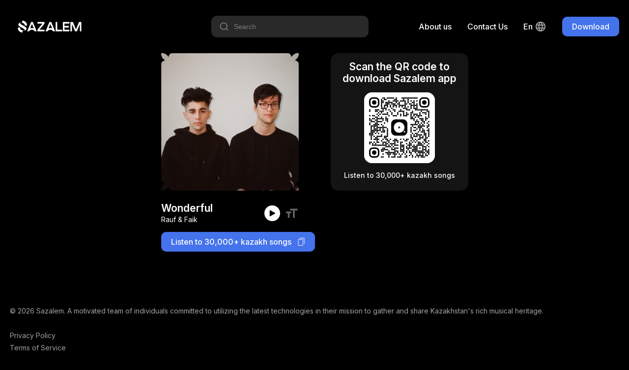

--- FILE ---
content_type: text/html; charset=utf-8
request_url: https://sazalem.com/en/track/rauf-faik-wonderful
body_size: 4223
content:
<!doctype html><html data-n-head-ssr lang="en" data-n-head="%7B%22lang%22:%7B%22ssr%22:%22en%22%7D%7D"><head ><meta data-n-head="ssr" charset="utf-8"><meta data-n-head="ssr" name="viewport" content="width=device-width, initial-scale=1"><meta data-n-head="ssr" name="format-detection" content="telephone=no"><meta data-n-head="ssr" data-hid="robots" name="robots" content="index, follow"><meta data-n-head="ssr" data-hid="language" name="lasgnguage" content="Kazakh"><meta data-n-head="ssr" data-hid="revisit-after" name="revisit-after" content="10 days"><meta data-n-head="ssr" data-hid="og:type" property="og:type" content="website"><meta data-n-head="ssr" data-hid="twitter:card" name="twitter:card" content="summary_large_image"><meta data-n-head="ssr" data-hid="apple-mobile-web-app-status-bar-style" name="apple-mobile-web-app-status-bar-style" content="default"><meta data-n-head="ssr" data-hid="charset" charset="utf-8"><meta data-n-head="ssr" data-hid="mobile-web-app-capable" name="mobile-web-app-capable" content="yes"><meta data-n-head="ssr" data-hid="apple-mobile-web-app-title" name="apple-mobile-web-app-title" content="Sazalem"><meta data-n-head="ssr" data-hid="theme-color" name="theme-color" content="#4473EB"><meta data-n-head="ssr" data-hid="og:site_name" name="og:site_name" property="og:site_name" content="Sazalem"><meta data-n-head="ssr" data-hid="i18n-og" property="og:locale" content="en"><meta data-n-head="ssr" data-hid="i18n-og-alt-ru-RU" property="og:locale:alternate" content="ru_RU"><meta data-n-head="ssr" data-hid="i18n-og-alt-kk-KK" property="og:locale:alternate" content="kk_KK"><meta data-n-head="ssr" data-hid="title" name="title" content="Wonderful - Rauf &amp; Faik"><meta data-n-head="ssr" data-hid="description" name="description" content="Free mobile application with kazakh and central asian rare music, songs, compositions"><meta data-n-head="ssr" data-hid="keywords" name="keywords" content="central asian music, kazakh music download, yandex music, traditional kazakh music, kazakh culture music, dombra listen, instrumental kazakh music, mongolian music"><meta data-n-head="ssr" data-hid="og:url" property="og:url" content="https://sazalem.kz/songs/rauf-faik-wonderful"><meta data-n-head="ssr" data-hid="og:title" property="og:title" content="Wonderful - Rauf &amp; Faik"><meta data-n-head="ssr" data-hid="og:description" property="og:description" content="Free mobile application with kazakh and central asian rare music, songs, compositions"><meta data-n-head="ssr" data-hid="og:image" property="og:image" content="https://storage.sazalem.kz/images/19afe36aeedd28fa7adb493d048fa0866a0ab9ade53adfb78823f8c834075401.jpg"><meta data-n-head="ssr" data-hid="twitter:url" name="twitter:url" content="https://sazalem.kz/songs/rauf-faik-wonderful"><meta data-n-head="ssr" data-hid="twitter:title" name="twitter:title" content="Wonderful - Rauf &amp; Faik"><meta data-n-head="ssr" data-hid="twitter:description" name="twitter:description" content="Free mobile application with kazakh and central asian rare music, songs, compositions"><meta data-n-head="ssr" data-hid="twitter:image" name="twitter:image" content="https://storage.sazalem.kz/images/19afe36aeedd28fa7adb493d048fa0866a0ab9ade53adfb78823f8c834075401.jpg"><title>Wonderful - Rauf &amp; Faik</title><link data-n-head="ssr" data-hid="rel-icon" rel="icon" type="image/x-icon" href="/favicon.ico"><link data-n-head="ssr" data-hid="shortcut-icon" rel="shortcut-icon" type="image/x-icon" href="/favicon.ico"><link data-n-head="ssr" data-hid="apple-touch-icon" rel="apple-touch-icon" type="image/x-icon" href="/favicon.ico"><link data-n-head="ssr" rel="manifest" href="/_nuxt/manifest.6f1c42bb.json" data-hid="manifest"><link data-n-head="ssr" data-hid="i18n-alt-en" rel="alternate" href="https://sazalem.kz/en/track/rauf-faik-wonderful" hreflang="en"><link data-n-head="ssr" data-hid="i18n-alt-ru" rel="alternate" href="https://sazalem.kz/track/rauf-faik-wonderful" hreflang="ru"><link data-n-head="ssr" data-hid="i18n-alt-ru-RU" rel="alternate" href="https://sazalem.kz/track/rauf-faik-wonderful" hreflang="ru-RU"><link data-n-head="ssr" data-hid="i18n-alt-kk" rel="alternate" href="https://sazalem.kz/kk/track/rauf-faik-wonderful" hreflang="kk"><link data-n-head="ssr" data-hid="i18n-alt-kk-KK" rel="alternate" href="https://sazalem.kz/kk/track/rauf-faik-wonderful" hreflang="kk-KK"><link data-n-head="ssr" data-hid="i18n-xd" rel="alternate" href="https://sazalem.kz/track/rauf-faik-wonderful" hreflang="x-default"><link data-n-head="ssr" data-hid="i18n-can" rel="canonical" href="https://sazalem.kz/en/track/rauf-faik-wonderful"><script data-n-head="ssr" src="https://www.googletagmanager.com/gtag/js?id=G-SRJ0L9JVFZ" async></script><script data-n-head="ssr" type="application/ld+json">{"@context":"https://schema.org","@type":"AudioObject","contentUrl":"https://storage.sazalem.kz/audio/12635844316387c03a7bcba299165129.mp3","description":"Free mobile application with kazakh and central asian rare music, songs, compositions","encodingFormat":"audio/mpeg","name":"Wonderful","url":"https://sazalem.kz/songs/rauf-faik-wonderful","image":"https://storage.sazalem.kz/images/19afe36aeedd28fa7adb493d048fa0866a0ab9ade53adfb78823f8c834075401.jpg","author":{"@type":"Person","name":"Rauf &amp; Faіk"},"keywords":"Wonderful, Wonderful, Wonderful, Rauf &amp; Faik, Rauf &amp; Faіk, Rauf &amp; Faіk"}</script><link rel="preload" href="/_nuxt/a4a96eb.js" as="script"><link rel="preload" href="/_nuxt/439dab4.js" as="script"><link rel="preload" href="/_nuxt/ffeb462.js" as="script"><link rel="preload" href="/_nuxt/fbc997f.js" as="script"><link rel="preload" href="/_nuxt/832269d.js" as="script"><link rel="preload" href="/_nuxt/e123467.js" as="script"><link rel="preload" href="/_nuxt/bfb47af.js" as="script"><link rel="preload" href="/_nuxt/049bb4f.js" as="script"><link rel="preload" href="/_nuxt/dcd0204.js" as="script"><link rel="preload" href="/_nuxt/1bcba74.js" as="script"><link rel="preload" href="/_nuxt/b539e3a.js" as="script"><link rel="preload" href="/_nuxt/d78c5ef.js" as="script"><link rel="preload" href="/_nuxt/b195445.js" as="script"><link rel="preload" href="/_nuxt/css/c173d89.css" as="style"><link rel="preload" href="/_nuxt/3a521f2.js" as="script"><link rel="preload" href="/_nuxt/css/82ae474.css" as="style"><link rel="preload" href="/_nuxt/59bd2ac.js" as="script"><link rel="preload" href="/_nuxt/css/7c50024.css" as="style"><link rel="preload" href="/_nuxt/096c5fd.js" as="script"><link rel="preload" href="/_nuxt/css/94bb457.css" as="style"><link rel="preload" href="/_nuxt/319eedc.js" as="script"><link rel="preload" href="/_nuxt/css/b79c92c.css" as="style"><link rel="preload" href="/_nuxt/6738e88.js" as="script"><link rel="preload" href="/_nuxt/css/adc2256.css" as="style"><link rel="preload" href="/_nuxt/8dc32c6.js" as="script"><link rel="preload" href="/_nuxt/css/e153c68.css" as="style"><link rel="preload" href="/_nuxt/a652e75.js" as="script"><link rel="preload" href="/_nuxt/css/a8dea2d.css" as="style"><link rel="preload" href="/_nuxt/d603368.js" as="script"><link rel="preload" href="/_nuxt/css/dbdf6dd.css" as="style"><link rel="preload" href="/_nuxt/bd2d7b3.js" as="script"><link rel="preload" href="/_nuxt/css/6979c07.css" as="style"><link rel="preload" href="/_nuxt/8ca2b7c.js" as="script"><link rel="preload" href="/_nuxt/css/1bf0a4b.css" as="style"><link rel="preload" href="/_nuxt/124f75e.js" as="script"><link rel="preload" href="/_nuxt/css/3ce6da6.css" as="style"><link rel="preload" href="/_nuxt/21025cb.js" as="script"><link rel="preload" href="/_nuxt/css/3720bb8.css" as="style"><link rel="preload" href="/_nuxt/e9f8d89.js" as="script"><link rel="stylesheet" href="/_nuxt/css/c173d89.css"><link rel="stylesheet" href="/_nuxt/css/82ae474.css"><link rel="stylesheet" href="/_nuxt/css/7c50024.css"><link rel="stylesheet" href="/_nuxt/css/94bb457.css"><link rel="stylesheet" href="/_nuxt/css/b79c92c.css"><link rel="stylesheet" href="/_nuxt/css/adc2256.css"><link rel="stylesheet" href="/_nuxt/css/e153c68.css"><link rel="stylesheet" href="/_nuxt/css/a8dea2d.css"><link rel="stylesheet" href="/_nuxt/css/dbdf6dd.css"><link rel="stylesheet" href="/_nuxt/css/6979c07.css"><link rel="stylesheet" href="/_nuxt/css/1bf0a4b.css"><link rel="stylesheet" href="/_nuxt/css/3ce6da6.css"><link rel="stylesheet" href="/_nuxt/css/3720bb8.css"></head><body ><div data-server-rendered="true" id="__nuxt"><!----><div id="__layout"><div class="default-layout"><div class="header container-fluid"><div class="header-container container"><a href="/en" class="nuxt-link-active"><div class="logo-text-icon white-c-icon"></div></a> <div class="header-navigation"><div class="header-song-search-input"><div class="hss-input-holder"><div class="icon-20 search-icon white-c-icon"></div> <input type="text" placeholder="Search" value="" class="hss-input"> <!----></div> <!----></div> <!----> <!----> <a href="/en/about-us" class="header-nav desktop-only c-point">
        About us
      </a> <a href="https://wa.me/message/ARJRQML6P6YQA1" target="_blank" class="header-nav desktop-only c-point">
        Contact Us
      </a> <div class="lang-switcher desktop-only"><div class="current-lang">
    en
    <div class="lang-icon icon-24 white-c-icon ml4"></div></div> <!----></div> <div class="main-button header-desktop-btn"><div class="main-button-style main-button-simple main-button-style-size-small">
    Download
  </div></div> <div class="main-button header-mobile-btn"><div class="main-button-style main-button-simple main-button-style-size-small">
    Download
  </div></div></div></div></div> <div class="container-fluid"><div class="share-song-slug-page container-fluid"><div class="share-song-slug-page-container container"><div class="share-song-slig-page-inner"><div class="fd-colum"><div class="song-preview-box"><div class="album-image album-mask" style="background-image:url('https://storage.sazalem.kz/images/19afe36aeedd28fa7adb493d048fa0866a0ab9ade53adfb78823f8c834075401.jpg');"></div> <!----> <div class="song-preview-info mt24"><div class="song-preview-info-left"><div class="text-20 fw-600 tc-white">
        Wonderful
      </div> <div class="text-14 mt2 tc-white">
        Rauf &amp; Faіk
      </div></div> <div class="song-preview-info-right"><div class="song-preview-control"><div class="play-icon icon-16 black-c-icon player-icon"></div></div> <div class="text-icon icon-28 ml10 c-point text-3-darkmode-c-icon"></div> <audio id="song-preview-track" controls="controls"><source src="https://storage.sazalem.kz/audio/12635844316387c03a7bcba299165129.mp3" type="audio/mpeg"></audio></div></div></div> <div class="share-button mt16">
    Listen to 30,000+ kazakh songs
    <div class="copy-icon icon-16 white-c-icon ml12"></div></div></div> <div class="share-song-info-box-mobile"><button class="open-download-button tc-white">
          Download app
        </button> <div class="text-14 mt12 tc-white">
          Listen to 30,000+ kazakh songs
        </div></div> <div class="share-song-info-box-desktop"><div class="text-20 fw-600 mb16 tc-white">
          Scan the QR code to download Sazalem app
        </div> <div class="qr-code-container"><div id="qr-code-jonzjo" class="qr-canvas" style="height:144px;width:144px;min-height:144px;min-width:144px;"></div></div> <div class="text-14 fw-500 mt16 tc-white">
          Listen to 30,000+ kazakh songs
        </div></div></div></div></div></div> <div class="footer container-fluid"><div class="footer-container container"><div class="text-14 tc-text-2-darkmode">
      © 2026 Sazalem. A motivated team of individuals committed to utilizing the latest technologies in their mission to gather and share Kazakhstan's rich musical heritage.
    </div> <div class="footer-navigation"><!----> <!----> <a href="/en/privacy-policy" class="footer-navigation-single">
        Privacy Policy
      </a> <a href="/en/terms-of-service" class="footer-navigation-single">
        Terms of Service
      </a> <a href="https://wa.me/message/ARJRQML6P6YQA1" target="_blank" class="footer-navigation-single">
        Contact Us
      </a> <a href="/en/about-us" class="footer-navigation-single">
        About us
      </a> <div class="footer-navigation-single footer-mobile-lang-changer"><select id="languages" name="languages"><option selected="selected" value="en">
            en
          </option><option value="ru">
            ru
          </option><option value="kk">
            kk
          </option></select></div></div> <div class="footer-socials"><div class="twitter-icon icon-24 text-2-darkmode-c-icon mr16"></div> <div class="instagram-icon icon-24 text-2-darkmode-c-icon"></div></div></div></div></div></div></div><script>window.__NUXT__=(function(a,b,c,d,e){return {layout:"default",data:[{metaTitle:"Wonderful - Rauf & Faik",metaImage:e,asyncSongData:{id:209062,name:c,in_english:c,in_russian:c,in_kazakh:c,short_url:"https:\u002F\u002Fsazalem.page.link\u002Fqf7h",slug:"rauf-faik-wonderful",artist:{id:9710,name:d,in_english:"Rauf & Faik",in_russian:d,in_kazakh:d,status:"VERIFIED",slug:"rauf-faik"},image:{url:e,thumbnail_url:"https:\u002F\u002Fstorage.sazalem.kz\u002Fthumbnails\u002Fdafbf6347ca182cfd05cf5ce17f92cc71cc5c84784c4b645ab0534e40aa5a406.jpg"},lyrics:[{id:210235,text:"Oh, baby, you''re, you''re wonderful\r\nYou''re beautiful, you''re wonderful\r\n\r\nТы можешь делать все не так, но я не буду молчать\r\nТы увидела, я завидовал: понравились\r\nОн встретился с тобою\r\nИ мы не будем больше вместе\r\n\r\nТы можешь просто промолчать, и я не буду скрывать\r\nВсе разрушено, ты забыла все, что было\r\nМежду нами с тобою\r\nМне лучше быть одному\r\n\r\nПервая встреча - эмоции\r\nКакой я, интересно, тебе?\r\nЯ снова не понравлюсь кому-то\r\nА я лишь счастья хотел\r\n\r\nAnd you''re wonderful, wonderful\r\nBeautiful, beautiful\r\nBaby, oh, girl\r\n\r\nПропадаешь и появляешься опять\r\nИ я не знаю, как я верну все время вспять\r\nНо понимаю, с тобою\r\nМы не будем больше вместе\r\n\r\nТы нарисуешь: я проведу твоей рукой\r\nИ мы забудем. Все картины по-другому\r\nНарисуем с тобою\r\nС тобою\r\n\r\nОh, baby, you''re, you''re wonderful\r\nYou''re beautiful, you''re wonderful\r\nОh, baby, you''re, you''re wonderful\r\nYou''re beautiful, you''re wonderful\r\n\r\nТы можешь делать все не так, но я не буду молчать\r\nТы увидела, я завидовал: понравились\r\nОн встретился с тобою\r\nИ мы не будем больше вместе\r\n\r\nТы можешь просто промолчать, и я не буду скрывать\r\nВсе разрушено, ты забыла все, что было\r\nМежду нами с тобою\r\nМне лучше быть одному\r\n\r\nТы пропадаешь и появляешься опять\r\nИ я не знаю, как я верну все время вспять\r\nНо понимаю, с тобою\r\nМы не будем больше вместе\r\n\r\nТы нарисуешь: я проведу твоей рукой\r\nИ мы забудем. Все картины по-другому\r\nНарисуем с тобою\r\nС тобою\r\n\r\nОh, baby, you''re, you''re wonderful\r\nYou''re beautiful, you''re wonderful\r\nОh, baby, you''re, you''re wonderful\r\nYou''re beautiful, you''re wonderful"}],stream_link:"https:\u002F\u002Fstorage.sazalem.kz\u002Fstream\u002F12635844316387c03a7bcba299165129\u002F128k.m3u8",audio_link:"https:\u002F\u002Fstorage.sazalem.kz\u002Faudio\u002F12635844316387c03a7bcba299165129.mp3"},metaKeywords:"Wonderful, Wonderful, Wonderful, Rauf & Faik, Rauf & Faіk, Rauf & Faіk"}],fetch:{},error:b,state:{fairyTales:{fairyTalesList:[],activeFairyTale:b,settings:{isPlaying:a,playerOpened:a,repeat:a,shuffle:a},subscriptionEnabled:a,fallbackUrl:b},innerApp:{songsList:[],songsListLoading:a,activeSong:b,settings:{isPlaying:a,playerOpened:a,lyricsActive:a},subscriptionEnabled:a,fallbackUrl:b},i18n:{routeParams:{}}},serverRendered:true,routePath:"\u002Fen\u002Ftrack\u002Frauf-faik-wonderful",config:{_app:{basePath:"\u002F",assetsPath:"\u002F_nuxt\u002F",cdnURL:b}}}}(false,null,"Wonderful","Rauf & Faіk","https:\u002F\u002Fstorage.sazalem.kz\u002Fimages\u002F19afe36aeedd28fa7adb493d048fa0866a0ab9ade53adfb78823f8c834075401.jpg"));</script><script src="/_nuxt/a4a96eb.js" defer></script><script src="/_nuxt/319eedc.js" defer></script><script src="/_nuxt/6738e88.js" defer></script><script src="/_nuxt/8dc32c6.js" defer></script><script src="/_nuxt/a652e75.js" defer></script><script src="/_nuxt/d603368.js" defer></script><script src="/_nuxt/bd2d7b3.js" defer></script><script src="/_nuxt/8ca2b7c.js" defer></script><script src="/_nuxt/124f75e.js" defer></script><script src="/_nuxt/21025cb.js" defer></script><script src="/_nuxt/e9f8d89.js" defer></script><script src="/_nuxt/439dab4.js" defer></script><script src="/_nuxt/ffeb462.js" defer></script><script src="/_nuxt/fbc997f.js" defer></script><script src="/_nuxt/832269d.js" defer></script><script src="/_nuxt/e123467.js" defer></script><script src="/_nuxt/bfb47af.js" defer></script><script src="/_nuxt/049bb4f.js" defer></script><script src="/_nuxt/dcd0204.js" defer></script><script src="/_nuxt/1bcba74.js" defer></script><script src="/_nuxt/b539e3a.js" defer></script><script src="/_nuxt/d78c5ef.js" defer></script><script src="/_nuxt/b195445.js" defer></script><script src="/_nuxt/3a521f2.js" defer></script><script src="/_nuxt/59bd2ac.js" defer></script><script src="/_nuxt/096c5fd.js" defer></script></body></html>

--- FILE ---
content_type: text/css; charset=UTF-8
request_url: https://sazalem.com/_nuxt/css/3720bb8.css
body_size: 107
content:
.footer-container{box-sizing:border-box;font-size:14px;padding-bottom:112px;padding-top:112px}.footer-navigation,.footer-socials{display:flex;margin-top:32px}.footer-navigation{flex-direction:column}.footer-navigation-single{color:var(--text-2-darkmode);cursor:pointer;-webkit-text-decoration:none;text-decoration:none}.footer-navigation-single+.footer-navigation-single{margin-top:8px}.footer-mobile-lang-changer{display:none!important}@media only screen and (max-width:768px){.footer-container{padding-bottom:40px;padding-top:40px;text-align:left}.footer-navigation,.footer-socials{margin-top:32px}.footer-mobile-lang-changer{display:block!important;margin-top:32px!important}.footer-mobile-lang-changer select{background:transparent;border:none;color:var(--text-2-darkmode);margin-left:-2px;outline:none;padding:0;-webkit-text-decoration:underline;text-decoration:underline;text-transform:uppercase}}


--- FILE ---
content_type: application/javascript; charset=UTF-8
request_url: https://sazalem.com/_nuxt/d78c5ef.js
body_size: 20833
content:
(window["webpackJsonp"] = window["webpackJsonp"] || []).push([[66],{

/***/ 205:
/***/ (function(module, exports, __webpack_require__) {

"use strict";
/*!
 * vue-client-only v0.0.0-semantic-release
 * (c) 2021-present egoist <0x142857@gmail.com>
 * Released under the MIT License.
 */


var index = {
  name: 'ClientOnly',
  functional: true,
  props: {
    placeholder: String,
    placeholderTag: {
      type: String,
      default: 'div'
    }
  },
  render: function render(h, ref) {
    var parent = ref.parent;
    var slots = ref.slots;
    var props = ref.props;

    var ref$1 = slots();
    var defaultSlot = ref$1.default; if ( defaultSlot === void 0 ) defaultSlot = [];
    var placeholderSlot = ref$1.placeholder;

    if (parent._isMounted) {
      return defaultSlot
    }

    parent.$once('hook:mounted', function () {
      parent.$forceUpdate();
    });

    if (props.placeholderTag && (props.placeholder || placeholderSlot)) {
      return h(
        props.placeholderTag,
        {
          class: ['client-only-placeholder']
        },
        props.placeholder || placeholderSlot
      )
    }

    // Return a placeholder element for each child in the default slot
    // Or if no children return a single placeholder
    return defaultSlot.length > 0 ? defaultSlot.map(function () { return h(false); }) : h(false)
  }
};

module.exports = index;


/***/ }),

/***/ 208:
/***/ (function(module, __webpack_exports__, __webpack_require__) {

"use strict";
/*!
 * vue-i18n v8.28.2 
 * (c) 2022 kazuya kawaguchi
 * Released under the MIT License.
 */
/*  */

/**
 * constants
 */

var numberFormatKeys = [
  'compactDisplay',
  'currency',
  'currencyDisplay',
  'currencySign',
  'localeMatcher',
  'notation',
  'numberingSystem',
  'signDisplay',
  'style',
  'unit',
  'unitDisplay',
  'useGrouping',
  'minimumIntegerDigits',
  'minimumFractionDigits',
  'maximumFractionDigits',
  'minimumSignificantDigits',
  'maximumSignificantDigits'
];

var dateTimeFormatKeys = [
  'dateStyle',
  'timeStyle',
  'calendar',
  'localeMatcher',
  "hour12",
  "hourCycle",
  "timeZone",
  "formatMatcher",
  'weekday',
  'era',
  'year',
  'month',
  'day',
  'hour',
  'minute',
  'second',
  'timeZoneName' ];

/**
 * utilities
 */

function warn (msg, err) {
  if (typeof console !== 'undefined') {
    console.warn('[vue-i18n] ' + msg);
    /* istanbul ignore if */
    if (err) {
      console.warn(err.stack);
    }
  }
}

function error (msg, err) {
  if (typeof console !== 'undefined') {
    console.error('[vue-i18n] ' + msg);
    /* istanbul ignore if */
    if (err) {
      console.error(err.stack);
    }
  }
}

var isArray = Array.isArray;

function isObject (obj) {
  return obj !== null && typeof obj === 'object'
}

function isBoolean (val) {
  return typeof val === 'boolean'
}

function isString (val) {
  return typeof val === 'string'
}

var toString = Object.prototype.toString;
var OBJECT_STRING = '[object Object]';
function isPlainObject (obj) {
  return toString.call(obj) === OBJECT_STRING
}

function isNull (val) {
  return val === null || val === undefined
}

function isFunction (val) {
  return typeof val === 'function'
}

function parseArgs () {
  var args = [], len = arguments.length;
  while ( len-- ) args[ len ] = arguments[ len ];

  var locale = null;
  var params = null;
  if (args.length === 1) {
    if (isObject(args[0]) || isArray(args[0])) {
      params = args[0];
    } else if (typeof args[0] === 'string') {
      locale = args[0];
    }
  } else if (args.length === 2) {
    if (typeof args[0] === 'string') {
      locale = args[0];
    }
    /* istanbul ignore if */
    if (isObject(args[1]) || isArray(args[1])) {
      params = args[1];
    }
  }

  return { locale: locale, params: params }
}

function looseClone (obj) {
  return JSON.parse(JSON.stringify(obj))
}

function remove (arr, item) {
  if (arr.delete(item)) {
    return arr
  }
}

function arrayFrom (arr) {
  var ret = [];
  arr.forEach(function (a) { return ret.push(a); });
  return ret
}

function includes (arr, item) {
  return !!~arr.indexOf(item)
}

var hasOwnProperty = Object.prototype.hasOwnProperty;
function hasOwn (obj, key) {
  return hasOwnProperty.call(obj, key)
}

function merge (target) {
  var arguments$1 = arguments;

  var output = Object(target);
  for (var i = 1; i < arguments.length; i++) {
    var source = arguments$1[i];
    if (source !== undefined && source !== null) {
      var key = (void 0);
      for (key in source) {
        if (hasOwn(source, key)) {
          if (isObject(source[key])) {
            output[key] = merge(output[key], source[key]);
          } else {
            output[key] = source[key];
          }
        }
      }
    }
  }
  return output
}

function looseEqual (a, b) {
  if (a === b) { return true }
  var isObjectA = isObject(a);
  var isObjectB = isObject(b);
  if (isObjectA && isObjectB) {
    try {
      var isArrayA = isArray(a);
      var isArrayB = isArray(b);
      if (isArrayA && isArrayB) {
        return a.length === b.length && a.every(function (e, i) {
          return looseEqual(e, b[i])
        })
      } else if (!isArrayA && !isArrayB) {
        var keysA = Object.keys(a);
        var keysB = Object.keys(b);
        return keysA.length === keysB.length && keysA.every(function (key) {
          return looseEqual(a[key], b[key])
        })
      } else {
        /* istanbul ignore next */
        return false
      }
    } catch (e) {
      /* istanbul ignore next */
      return false
    }
  } else if (!isObjectA && !isObjectB) {
    return String(a) === String(b)
  } else {
    return false
  }
}

/**
 * Sanitizes html special characters from input strings. For mitigating risk of XSS attacks.
 * @param rawText The raw input from the user that should be escaped.
 */
function escapeHtml(rawText) {
  return rawText
    .replace(/</g, '&lt;')
    .replace(/>/g, '&gt;')
    .replace(/"/g, '&quot;')
    .replace(/'/g, '&apos;')
}

/**
 * Escapes html tags and special symbols from all provided params which were returned from parseArgs().params.
 * This method performs an in-place operation on the params object.
 *
 * @param {any} params Parameters as provided from `parseArgs().params`.
 *                     May be either an array of strings or a string->any map.
 *
 * @returns The manipulated `params` object.
 */
function escapeParams(params) {
  if(params != null) {
    Object.keys(params).forEach(function (key) {
      if(typeof(params[key]) == 'string') {
        params[key] = escapeHtml(params[key]);
      }
    });
  }
  return params
}

/*  */

function extend (Vue) {
  if (!Vue.prototype.hasOwnProperty('$i18n')) {
    // $FlowFixMe
    Object.defineProperty(Vue.prototype, '$i18n', {
      get: function get () { return this._i18n }
    });
  }

  Vue.prototype.$t = function (key) {
    var values = [], len = arguments.length - 1;
    while ( len-- > 0 ) values[ len ] = arguments[ len + 1 ];

    var i18n = this.$i18n;
    return i18n._t.apply(i18n, [ key, i18n.locale, i18n._getMessages(), this ].concat( values ))
  };

  Vue.prototype.$tc = function (key, choice) {
    var values = [], len = arguments.length - 2;
    while ( len-- > 0 ) values[ len ] = arguments[ len + 2 ];

    var i18n = this.$i18n;
    return i18n._tc.apply(i18n, [ key, i18n.locale, i18n._getMessages(), this, choice ].concat( values ))
  };

  Vue.prototype.$te = function (key, locale) {
    var i18n = this.$i18n;
    return i18n._te(key, i18n.locale, i18n._getMessages(), locale)
  };

  Vue.prototype.$d = function (value) {
    var ref;

    var args = [], len = arguments.length - 1;
    while ( len-- > 0 ) args[ len ] = arguments[ len + 1 ];
    return (ref = this.$i18n).d.apply(ref, [ value ].concat( args ))
  };

  Vue.prototype.$n = function (value) {
    var ref;

    var args = [], len = arguments.length - 1;
    while ( len-- > 0 ) args[ len ] = arguments[ len + 1 ];
    return (ref = this.$i18n).n.apply(ref, [ value ].concat( args ))
  };
}

/*  */

/**
 * Mixin
 * 
 * If `bridge` mode, empty mixin is returned,
 * else regulary mixin implementation is returned.
 */
function defineMixin (bridge) {
  if ( bridge === void 0 ) bridge = false;

  function mounted () {
    if (this !== this.$root && this.$options.__INTLIFY_META__ && this.$el) {
      this.$el.setAttribute('data-intlify', this.$options.__INTLIFY_META__);
    }
  }

  return bridge
    ? { mounted: mounted } // delegate `vue-i18n-bridge` mixin implementation
    : { // regulary 
    beforeCreate: function beforeCreate () {
      var options = this.$options;
      options.i18n = options.i18n || ((options.__i18nBridge || options.__i18n) ? {} : null);

      if (options.i18n) {
        if (options.i18n instanceof VueI18n) {
          // init locale messages via custom blocks
          if ((options.__i18nBridge || options.__i18n)) {
            try {
              var localeMessages = options.i18n && options.i18n.messages ? options.i18n.messages : {};
              var _i18n = options.__i18nBridge || options.__i18n;
              _i18n.forEach(function (resource) {
                localeMessages = merge(localeMessages, JSON.parse(resource));
              });
              Object.keys(localeMessages).forEach(function (locale) {
                options.i18n.mergeLocaleMessage(locale, localeMessages[locale]);
              });
            } catch (e) {
              if (false) {}
            }
          }
          this._i18n = options.i18n;
          this._i18nWatcher = this._i18n.watchI18nData();
        } else if (isPlainObject(options.i18n)) {
          var rootI18n = this.$root && this.$root.$i18n && this.$root.$i18n instanceof VueI18n
            ? this.$root.$i18n
            : null;
          // component local i18n
          if (rootI18n) {
            options.i18n.root = this.$root;
            options.i18n.formatter = rootI18n.formatter;
            options.i18n.fallbackLocale = rootI18n.fallbackLocale;
            options.i18n.formatFallbackMessages = rootI18n.formatFallbackMessages;
            options.i18n.silentTranslationWarn = rootI18n.silentTranslationWarn;
            options.i18n.silentFallbackWarn = rootI18n.silentFallbackWarn;
            options.i18n.pluralizationRules = rootI18n.pluralizationRules;
            options.i18n.preserveDirectiveContent = rootI18n.preserveDirectiveContent;
          }

          // init locale messages via custom blocks
          if ((options.__i18nBridge || options.__i18n)) {
            try {
              var localeMessages$1 = options.i18n && options.i18n.messages ? options.i18n.messages : {};
              var _i18n$1 = options.__i18nBridge || options.__i18n;
              _i18n$1.forEach(function (resource) {
                localeMessages$1 = merge(localeMessages$1, JSON.parse(resource));
              });
              options.i18n.messages = localeMessages$1;
            } catch (e) {
              if (false) {}
            }
          }

          var ref = options.i18n;
          var sharedMessages = ref.sharedMessages;
          if (sharedMessages && isPlainObject(sharedMessages)) {
            options.i18n.messages = merge(options.i18n.messages, sharedMessages);
          }

          this._i18n = new VueI18n(options.i18n);
          this._i18nWatcher = this._i18n.watchI18nData();

          if (options.i18n.sync === undefined || !!options.i18n.sync) {
            this._localeWatcher = this.$i18n.watchLocale();
          }

          if (rootI18n) {
            rootI18n.onComponentInstanceCreated(this._i18n);
          }
        } else {
          if (false) {}
        }
      } else if (this.$root && this.$root.$i18n && this.$root.$i18n instanceof VueI18n) {
        // root i18n
        this._i18n = this.$root.$i18n;
      } else if (options.parent && options.parent.$i18n && options.parent.$i18n instanceof VueI18n) {
        // parent i18n
        this._i18n = options.parent.$i18n;
      }
    },

    beforeMount: function beforeMount () {
      var options = this.$options;
      options.i18n = options.i18n || ((options.__i18nBridge || options.__i18n) ? {} : null);

      if (options.i18n) {
        if (options.i18n instanceof VueI18n) {
          // init locale messages via custom blocks
          this._i18n.subscribeDataChanging(this);
          this._subscribing = true;
        } else if (isPlainObject(options.i18n)) {
          this._i18n.subscribeDataChanging(this);
          this._subscribing = true;
        } else {
          if (false) {}
        }
      } else if (this.$root && this.$root.$i18n && this.$root.$i18n instanceof VueI18n) {
        this._i18n.subscribeDataChanging(this);
        this._subscribing = true;
      } else if (options.parent && options.parent.$i18n && options.parent.$i18n instanceof VueI18n) {
        this._i18n.subscribeDataChanging(this);
        this._subscribing = true;
      }
    },

    mounted: mounted,

    beforeDestroy: function beforeDestroy () {
      if (!this._i18n) { return }

      var self = this;
      this.$nextTick(function () {
        if (self._subscribing) {
          self._i18n.unsubscribeDataChanging(self);
          delete self._subscribing;
        }

        if (self._i18nWatcher) {
          self._i18nWatcher();
          self._i18n.destroyVM();
          delete self._i18nWatcher;
        }

        if (self._localeWatcher) {
          self._localeWatcher();
          delete self._localeWatcher;
        }
      });
    }
  }
}

/*  */

var interpolationComponent = {
  name: 'i18n',
  functional: true,
  props: {
    tag: {
      type: [String, Boolean, Object],
      default: 'span'
    },
    path: {
      type: String,
      required: true
    },
    locale: {
      type: String
    },
    places: {
      type: [Array, Object]
    }
  },
  render: function render (h, ref) {
    var data = ref.data;
    var parent = ref.parent;
    var props = ref.props;
    var slots = ref.slots;

    var $i18n = parent.$i18n;
    if (!$i18n) {
      if (false) {}
      return
    }

    var path = props.path;
    var locale = props.locale;
    var places = props.places;
    var params = slots();
    var children = $i18n.i(
      path,
      locale,
      onlyHasDefaultPlace(params) || places
        ? useLegacyPlaces(params.default, places)
        : params
    );

    var tag = (!!props.tag && props.tag !== true) || props.tag === false ? props.tag : 'span';
    return tag ? h(tag, data, children) : children
  }
};

function onlyHasDefaultPlace (params) {
  var prop;
  for (prop in params) {
    if (prop !== 'default') { return false }
  }
  return Boolean(prop)
}

function useLegacyPlaces (children, places) {
  var params = places ? createParamsFromPlaces(places) : {};

  if (!children) { return params }

  // Filter empty text nodes
  children = children.filter(function (child) {
    return child.tag || child.text.trim() !== ''
  });

  var everyPlace = children.every(vnodeHasPlaceAttribute);
  if (false) {}

  return children.reduce(
    everyPlace ? assignChildPlace : assignChildIndex,
    params
  )
}

function createParamsFromPlaces (places) {
  if (false) {}

  return Array.isArray(places)
    ? places.reduce(assignChildIndex, {})
    : Object.assign({}, places)
}

function assignChildPlace (params, child) {
  if (child.data && child.data.attrs && child.data.attrs.place) {
    params[child.data.attrs.place] = child;
  }
  return params
}

function assignChildIndex (params, child, index) {
  params[index] = child;
  return params
}

function vnodeHasPlaceAttribute (vnode) {
  return Boolean(vnode.data && vnode.data.attrs && vnode.data.attrs.place)
}

/*  */

var numberComponent = {
  name: 'i18n-n',
  functional: true,
  props: {
    tag: {
      type: [String, Boolean, Object],
      default: 'span'
    },
    value: {
      type: Number,
      required: true
    },
    format: {
      type: [String, Object]
    },
    locale: {
      type: String
    }
  },
  render: function render (h, ref) {
    var props = ref.props;
    var parent = ref.parent;
    var data = ref.data;

    var i18n = parent.$i18n;

    if (!i18n) {
      if (false) {}
      return null
    }

    var key = null;
    var options = null;

    if (isString(props.format)) {
      key = props.format;
    } else if (isObject(props.format)) {
      if (props.format.key) {
        key = props.format.key;
      }

      // Filter out number format options only
      options = Object.keys(props.format).reduce(function (acc, prop) {
        var obj;

        if (includes(numberFormatKeys, prop)) {
          return Object.assign({}, acc, ( obj = {}, obj[prop] = props.format[prop], obj ))
        }
        return acc
      }, null);
    }

    var locale = props.locale || i18n.locale;
    var parts = i18n._ntp(props.value, locale, key, options);

    var values = parts.map(function (part, index) {
      var obj;

      var slot = data.scopedSlots && data.scopedSlots[part.type];
      return slot ? slot(( obj = {}, obj[part.type] = part.value, obj.index = index, obj.parts = parts, obj )) : part.value
    });

    var tag = (!!props.tag && props.tag !== true) || props.tag === false ? props.tag : 'span';
    return tag
      ? h(tag, {
        attrs: data.attrs,
        'class': data['class'],
        staticClass: data.staticClass
      }, values)
      : values
  }
};

/*  */

function bind (el, binding, vnode) {
  if (!assert(el, vnode)) { return }

  t(el, binding, vnode);
}

function update (el, binding, vnode, oldVNode) {
  if (!assert(el, vnode)) { return }

  var i18n = vnode.context.$i18n;
  if (localeEqual(el, vnode) &&
    (looseEqual(binding.value, binding.oldValue) &&
     looseEqual(el._localeMessage, i18n.getLocaleMessage(i18n.locale)))) { return }

  t(el, binding, vnode);
}

function unbind (el, binding, vnode, oldVNode) {
  var vm = vnode.context;
  if (!vm) {
    warn('Vue instance does not exists in VNode context');
    return
  }

  var i18n = vnode.context.$i18n || {};
  if (!binding.modifiers.preserve && !i18n.preserveDirectiveContent) {
    el.textContent = '';
  }
  el._vt = undefined;
  delete el['_vt'];
  el._locale = undefined;
  delete el['_locale'];
  el._localeMessage = undefined;
  delete el['_localeMessage'];
}

function assert (el, vnode) {
  var vm = vnode.context;
  if (!vm) {
    warn('Vue instance does not exists in VNode context');
    return false
  }

  if (!vm.$i18n) {
    warn('VueI18n instance does not exists in Vue instance');
    return false
  }

  return true
}

function localeEqual (el, vnode) {
  var vm = vnode.context;
  return el._locale === vm.$i18n.locale
}

function t (el, binding, vnode) {
  var ref$1, ref$2;

  var value = binding.value;

  var ref = parseValue(value);
  var path = ref.path;
  var locale = ref.locale;
  var args = ref.args;
  var choice = ref.choice;
  if (!path && !locale && !args) {
    warn('value type not supported');
    return
  }

  if (!path) {
    warn('`path` is required in v-t directive');
    return
  }

  var vm = vnode.context;
  if (choice != null) {
    el._vt = el.textContent = (ref$1 = vm.$i18n).tc.apply(ref$1, [ path, choice ].concat( makeParams(locale, args) ));
  } else {
    el._vt = el.textContent = (ref$2 = vm.$i18n).t.apply(ref$2, [ path ].concat( makeParams(locale, args) ));
  }
  el._locale = vm.$i18n.locale;
  el._localeMessage = vm.$i18n.getLocaleMessage(vm.$i18n.locale);
}

function parseValue (value) {
  var path;
  var locale;
  var args;
  var choice;

  if (isString(value)) {
    path = value;
  } else if (isPlainObject(value)) {
    path = value.path;
    locale = value.locale;
    args = value.args;
    choice = value.choice;
  }

  return { path: path, locale: locale, args: args, choice: choice }
}

function makeParams (locale, args) {
  var params = [];

  locale && params.push(locale);
  if (args && (Array.isArray(args) || isPlainObject(args))) {
    params.push(args);
  }

  return params
}

var Vue;

function install (_Vue, options) {
  if ( options === void 0 ) options = { bridge: false };

  /* istanbul ignore if */
  if (false) {}
  install.installed = true;

  Vue = _Vue;

  var version = (Vue.version && Number(Vue.version.split('.')[0])) || -1;
  /* istanbul ignore if */
  if (false) {}

  extend(Vue);
  Vue.mixin(defineMixin(options.bridge));
  Vue.directive('t', { bind: bind, update: update, unbind: unbind });
  Vue.component(interpolationComponent.name, interpolationComponent);
  Vue.component(numberComponent.name, numberComponent);

  // use simple mergeStrategies to prevent i18n instance lose '__proto__'
  var strats = Vue.config.optionMergeStrategies;
  strats.i18n = function (parentVal, childVal) {
    return childVal === undefined
      ? parentVal
      : childVal
  };
}

/*  */

var BaseFormatter = function BaseFormatter () {
  this._caches = Object.create(null);
};

BaseFormatter.prototype.interpolate = function interpolate (message, values) {
  if (!values) {
    return [message]
  }
  var tokens = this._caches[message];
  if (!tokens) {
    tokens = parse(message);
    this._caches[message] = tokens;
  }
  return compile(tokens, values)
};



var RE_TOKEN_LIST_VALUE = /^(?:\d)+/;
var RE_TOKEN_NAMED_VALUE = /^(?:\w)+/;

function parse (format) {
  var tokens = [];
  var position = 0;

  var text = '';
  while (position < format.length) {
    var char = format[position++];
    if (char === '{') {
      if (text) {
        tokens.push({ type: 'text', value: text });
      }

      text = '';
      var sub = '';
      char = format[position++];
      while (char !== undefined && char !== '}') {
        sub += char;
        char = format[position++];
      }
      var isClosed = char === '}';

      var type = RE_TOKEN_LIST_VALUE.test(sub)
        ? 'list'
        : isClosed && RE_TOKEN_NAMED_VALUE.test(sub)
          ? 'named'
          : 'unknown';
      tokens.push({ value: sub, type: type });
    } else if (char === '%') {
      // when found rails i18n syntax, skip text capture
      if (format[(position)] !== '{') {
        text += char;
      }
    } else {
      text += char;
    }
  }

  text && tokens.push({ type: 'text', value: text });

  return tokens
}

function compile (tokens, values) {
  var compiled = [];
  var index = 0;

  var mode = Array.isArray(values)
    ? 'list'
    : isObject(values)
      ? 'named'
      : 'unknown';
  if (mode === 'unknown') { return compiled }

  while (index < tokens.length) {
    var token = tokens[index];
    switch (token.type) {
      case 'text':
        compiled.push(token.value);
        break
      case 'list':
        compiled.push(values[parseInt(token.value, 10)]);
        break
      case 'named':
        if (mode === 'named') {
          compiled.push((values)[token.value]);
        } else {
          if (false) {}
        }
        break
      case 'unknown':
        if (false) {}
        break
    }
    index++;
  }

  return compiled
}

/*  */

/**
 *  Path parser
 *  - Inspired:
 *    Vue.js Path parser
 */

// actions
var APPEND = 0;
var PUSH = 1;
var INC_SUB_PATH_DEPTH = 2;
var PUSH_SUB_PATH = 3;

// states
var BEFORE_PATH = 0;
var IN_PATH = 1;
var BEFORE_IDENT = 2;
var IN_IDENT = 3;
var IN_SUB_PATH = 4;
var IN_SINGLE_QUOTE = 5;
var IN_DOUBLE_QUOTE = 6;
var AFTER_PATH = 7;
var ERROR = 8;

var pathStateMachine = [];

pathStateMachine[BEFORE_PATH] = {
  'ws': [BEFORE_PATH],
  'ident': [IN_IDENT, APPEND],
  '[': [IN_SUB_PATH],
  'eof': [AFTER_PATH]
};

pathStateMachine[IN_PATH] = {
  'ws': [IN_PATH],
  '.': [BEFORE_IDENT],
  '[': [IN_SUB_PATH],
  'eof': [AFTER_PATH]
};

pathStateMachine[BEFORE_IDENT] = {
  'ws': [BEFORE_IDENT],
  'ident': [IN_IDENT, APPEND],
  '0': [IN_IDENT, APPEND],
  'number': [IN_IDENT, APPEND]
};

pathStateMachine[IN_IDENT] = {
  'ident': [IN_IDENT, APPEND],
  '0': [IN_IDENT, APPEND],
  'number': [IN_IDENT, APPEND],
  'ws': [IN_PATH, PUSH],
  '.': [BEFORE_IDENT, PUSH],
  '[': [IN_SUB_PATH, PUSH],
  'eof': [AFTER_PATH, PUSH]
};

pathStateMachine[IN_SUB_PATH] = {
  "'": [IN_SINGLE_QUOTE, APPEND],
  '"': [IN_DOUBLE_QUOTE, APPEND],
  '[': [IN_SUB_PATH, INC_SUB_PATH_DEPTH],
  ']': [IN_PATH, PUSH_SUB_PATH],
  'eof': ERROR,
  'else': [IN_SUB_PATH, APPEND]
};

pathStateMachine[IN_SINGLE_QUOTE] = {
  "'": [IN_SUB_PATH, APPEND],
  'eof': ERROR,
  'else': [IN_SINGLE_QUOTE, APPEND]
};

pathStateMachine[IN_DOUBLE_QUOTE] = {
  '"': [IN_SUB_PATH, APPEND],
  'eof': ERROR,
  'else': [IN_DOUBLE_QUOTE, APPEND]
};

/**
 * Check if an expression is a literal value.
 */

var literalValueRE = /^\s?(?:true|false|-?[\d.]+|'[^']*'|"[^"]*")\s?$/;
function isLiteral (exp) {
  return literalValueRE.test(exp)
}

/**
 * Strip quotes from a string
 */

function stripQuotes (str) {
  var a = str.charCodeAt(0);
  var b = str.charCodeAt(str.length - 1);
  return a === b && (a === 0x22 || a === 0x27)
    ? str.slice(1, -1)
    : str
}

/**
 * Determine the type of a character in a keypath.
 */

function getPathCharType (ch) {
  if (ch === undefined || ch === null) { return 'eof' }

  var code = ch.charCodeAt(0);

  switch (code) {
    case 0x5B: // [
    case 0x5D: // ]
    case 0x2E: // .
    case 0x22: // "
    case 0x27: // '
      return ch

    case 0x5F: // _
    case 0x24: // $
    case 0x2D: // -
      return 'ident'

    case 0x09: // Tab
    case 0x0A: // Newline
    case 0x0D: // Return
    case 0xA0:  // No-break space
    case 0xFEFF:  // Byte Order Mark
    case 0x2028:  // Line Separator
    case 0x2029:  // Paragraph Separator
      return 'ws'
  }

  return 'ident'
}

/**
 * Format a subPath, return its plain form if it is
 * a literal string or number. Otherwise prepend the
 * dynamic indicator (*).
 */

function formatSubPath (path) {
  var trimmed = path.trim();
  // invalid leading 0
  if (path.charAt(0) === '0' && isNaN(path)) { return false }

  return isLiteral(trimmed) ? stripQuotes(trimmed) : '*' + trimmed
}

/**
 * Parse a string path into an array of segments
 */

function parse$1 (path) {
  var keys = [];
  var index = -1;
  var mode = BEFORE_PATH;
  var subPathDepth = 0;
  var c;
  var key;
  var newChar;
  var type;
  var transition;
  var action;
  var typeMap;
  var actions = [];

  actions[PUSH] = function () {
    if (key !== undefined) {
      keys.push(key);
      key = undefined;
    }
  };

  actions[APPEND] = function () {
    if (key === undefined) {
      key = newChar;
    } else {
      key += newChar;
    }
  };

  actions[INC_SUB_PATH_DEPTH] = function () {
    actions[APPEND]();
    subPathDepth++;
  };

  actions[PUSH_SUB_PATH] = function () {
    if (subPathDepth > 0) {
      subPathDepth--;
      mode = IN_SUB_PATH;
      actions[APPEND]();
    } else {
      subPathDepth = 0;
      if (key === undefined) { return false }
      key = formatSubPath(key);
      if (key === false) {
        return false
      } else {
        actions[PUSH]();
      }
    }
  };

  function maybeUnescapeQuote () {
    var nextChar = path[index + 1];
    if ((mode === IN_SINGLE_QUOTE && nextChar === "'") ||
      (mode === IN_DOUBLE_QUOTE && nextChar === '"')) {
      index++;
      newChar = '\\' + nextChar;
      actions[APPEND]();
      return true
    }
  }

  while (mode !== null) {
    index++;
    c = path[index];

    if (c === '\\' && maybeUnescapeQuote()) {
      continue
    }

    type = getPathCharType(c);
    typeMap = pathStateMachine[mode];
    transition = typeMap[type] || typeMap['else'] || ERROR;

    if (transition === ERROR) {
      return // parse error
    }

    mode = transition[0];
    action = actions[transition[1]];
    if (action) {
      newChar = transition[2];
      newChar = newChar === undefined
        ? c
        : newChar;
      if (action() === false) {
        return
      }
    }

    if (mode === AFTER_PATH) {
      return keys
    }
  }
}





var I18nPath = function I18nPath () {
  this._cache = Object.create(null);
};

/**
 * External parse that check for a cache hit first
 */
I18nPath.prototype.parsePath = function parsePath (path) {
  var hit = this._cache[path];
  if (!hit) {
    hit = parse$1(path);
    if (hit) {
      this._cache[path] = hit;
    }
  }
  return hit || []
};

/**
 * Get path value from path string
 */
I18nPath.prototype.getPathValue = function getPathValue (obj, path) {
  if (!isObject(obj)) { return null }

  var paths = this.parsePath(path);
  if (paths.length === 0) {
    return null
  } else {
    var length = paths.length;
    var last = obj;
    var i = 0;
    while (i < length) {
      var value = last[paths[i]];
      if (value === undefined || value === null) {
        return null
      }
      last = value;
      i++;
    }

    return last
  }
};

/*  */



var htmlTagMatcher = /<\/?[\w\s="/.':;#-\/]+>/;
var linkKeyMatcher = /(?:@(?:\.[a-zA-Z]+)?:(?:[\w\-_|./]+|\([\w\-_:|./]+\)))/g;
var linkKeyPrefixMatcher = /^@(?:\.([a-zA-Z]+))?:/;
var bracketsMatcher = /[()]/g;
var defaultModifiers = {
  'upper': function (str) { return str.toLocaleUpperCase(); },
  'lower': function (str) { return str.toLocaleLowerCase(); },
  'capitalize': function (str) { return ("" + (str.charAt(0).toLocaleUpperCase()) + (str.substr(1))); }
};

var defaultFormatter = new BaseFormatter();

var VueI18n = function VueI18n (options) {
  var this$1 = this;
  if ( options === void 0 ) options = {};

  // Auto install if it is not done yet and `window` has `Vue`.
  // To allow users to avoid auto-installation in some cases,
  // this code should be placed here. See #290
  /* istanbul ignore if */
  if (!Vue && typeof window !== 'undefined' && window.Vue) {
    install(window.Vue);
  }

  var locale = options.locale || 'en-US';
  var fallbackLocale = options.fallbackLocale === false
    ? false
    : options.fallbackLocale || 'en-US';
  var messages = options.messages || {};
  var dateTimeFormats = options.dateTimeFormats || options.datetimeFormats || {};
  var numberFormats = options.numberFormats || {};

  this._vm = null;
  this._formatter = options.formatter || defaultFormatter;
  this._modifiers = options.modifiers || {};
  this._missing = options.missing || null;
  this._root = options.root || null;
  this._sync = options.sync === undefined ? true : !!options.sync;
  this._fallbackRoot = options.fallbackRoot === undefined
    ? true
    : !!options.fallbackRoot;
  this._fallbackRootWithEmptyString = options.fallbackRootWithEmptyString === undefined
    ? true
    : !!options.fallbackRootWithEmptyString;
  this._formatFallbackMessages = options.formatFallbackMessages === undefined
    ? false
    : !!options.formatFallbackMessages;
  this._silentTranslationWarn = options.silentTranslationWarn === undefined
    ? false
    : options.silentTranslationWarn;
  this._silentFallbackWarn = options.silentFallbackWarn === undefined
    ? false
    : !!options.silentFallbackWarn;
  this._dateTimeFormatters = {};
  this._numberFormatters = {};
  this._path = new I18nPath();
  this._dataListeners = new Set();
  this._componentInstanceCreatedListener = options.componentInstanceCreatedListener || null;
  this._preserveDirectiveContent = options.preserveDirectiveContent === undefined
    ? false
    : !!options.preserveDirectiveContent;
  this.pluralizationRules = options.pluralizationRules || {};
  this._warnHtmlInMessage = options.warnHtmlInMessage || 'off';
  this._postTranslation = options.postTranslation || null;
  this._escapeParameterHtml = options.escapeParameterHtml || false;

  if ('__VUE_I18N_BRIDGE__' in options) {
    this.__VUE_I18N_BRIDGE__ = options.__VUE_I18N_BRIDGE__;
  }

  /**
   * @param choice {number} a choice index given by the input to $tc: `$tc('path.to.rule', choiceIndex)`
   * @param choicesLength {number} an overall amount of available choices
   * @returns a final choice index
  */
  this.getChoiceIndex = function (choice, choicesLength) {
    var thisPrototype = Object.getPrototypeOf(this$1);
    if (thisPrototype && thisPrototype.getChoiceIndex) {
      var prototypeGetChoiceIndex = (thisPrototype.getChoiceIndex);
      return (prototypeGetChoiceIndex).call(this$1, choice, choicesLength)
    }

    // Default (old) getChoiceIndex implementation - english-compatible
    var defaultImpl = function (_choice, _choicesLength) {
      _choice = Math.abs(_choice);

      if (_choicesLength === 2) {
        return _choice
          ? _choice > 1
            ? 1
            : 0
          : 1
      }

      return _choice ? Math.min(_choice, 2) : 0
    };

    if (this$1.locale in this$1.pluralizationRules) {
      return this$1.pluralizationRules[this$1.locale].apply(this$1, [choice, choicesLength])
    } else {
      return defaultImpl(choice, choicesLength)
    }
  };


  this._exist = function (message, key) {
    if (!message || !key) { return false }
    if (!isNull(this$1._path.getPathValue(message, key))) { return true }
    // fallback for flat key
    if (message[key]) { return true }
    return false
  };

  if (this._warnHtmlInMessage === 'warn' || this._warnHtmlInMessage === 'error') {
    Object.keys(messages).forEach(function (locale) {
      this$1._checkLocaleMessage(locale, this$1._warnHtmlInMessage, messages[locale]);
    });
  }

  this._initVM({
    locale: locale,
    fallbackLocale: fallbackLocale,
    messages: messages,
    dateTimeFormats: dateTimeFormats,
    numberFormats: numberFormats
  });
};

var prototypeAccessors = { vm: { configurable: true },messages: { configurable: true },dateTimeFormats: { configurable: true },numberFormats: { configurable: true },availableLocales: { configurable: true },locale: { configurable: true },fallbackLocale: { configurable: true },formatFallbackMessages: { configurable: true },missing: { configurable: true },formatter: { configurable: true },silentTranslationWarn: { configurable: true },silentFallbackWarn: { configurable: true },preserveDirectiveContent: { configurable: true },warnHtmlInMessage: { configurable: true },postTranslation: { configurable: true },sync: { configurable: true } };

VueI18n.prototype._checkLocaleMessage = function _checkLocaleMessage (locale, level, message) {
  var paths = [];

  var fn = function (level, locale, message, paths) {
    if (isPlainObject(message)) {
      Object.keys(message).forEach(function (key) {
        var val = message[key];
        if (isPlainObject(val)) {
          paths.push(key);
          paths.push('.');
          fn(level, locale, val, paths);
          paths.pop();
          paths.pop();
        } else {
          paths.push(key);
          fn(level, locale, val, paths);
          paths.pop();
        }
      });
    } else if (isArray(message)) {
      message.forEach(function (item, index) {
        if (isPlainObject(item)) {
          paths.push(("[" + index + "]"));
          paths.push('.');
          fn(level, locale, item, paths);
          paths.pop();
          paths.pop();
        } else {
          paths.push(("[" + index + "]"));
          fn(level, locale, item, paths);
          paths.pop();
        }
      });
    } else if (isString(message)) {
      var ret = htmlTagMatcher.test(message);
      if (ret) {
        var msg = "Detected HTML in message '" + message + "' of keypath '" + (paths.join('')) + "' at '" + locale + "'. Consider component interpolation with '<i18n>' to avoid XSS. See https://bit.ly/2ZqJzkp";
        if (level === 'warn') {
          warn(msg);
        } else if (level === 'error') {
          error(msg);
        }
      }
    }
  };

  fn(level, locale, message, paths);
};

VueI18n.prototype._initVM = function _initVM (data) {
  var silent = Vue.config.silent;
  Vue.config.silent = true;
  this._vm = new Vue({ data: data, __VUE18N__INSTANCE__: true });
  Vue.config.silent = silent;
};

VueI18n.prototype.destroyVM = function destroyVM () {
  this._vm.$destroy();
};

VueI18n.prototype.subscribeDataChanging = function subscribeDataChanging (vm) {
  this._dataListeners.add(vm);
};

VueI18n.prototype.unsubscribeDataChanging = function unsubscribeDataChanging (vm) {
  remove(this._dataListeners, vm);
};

VueI18n.prototype.watchI18nData = function watchI18nData () {
    var this$1 = this;
  return this._vm.$watch('$data', function () {
    var listeners = arrayFrom(this$1._dataListeners);
    var i = listeners.length;
    while(i--) {
      Vue.nextTick(function () {
        listeners[i] && listeners[i].$forceUpdate();
      });
    }
  }, { deep: true })
};

VueI18n.prototype.watchLocale = function watchLocale (composer) {
  if (!composer) {
    /* istanbul ignore if */
    if (!this._sync || !this._root) { return null }
    var target = this._vm;
    return this._root.$i18n.vm.$watch('locale', function (val) {
      target.$set(target, 'locale', val);
      target.$forceUpdate();
    }, { immediate: true })
  } else {
    // deal with vue-i18n-bridge
    if (!this.__VUE_I18N_BRIDGE__) { return null }
    var self = this;
    var target$1 = this._vm;
    return this.vm.$watch('locale', function (val) {
      target$1.$set(target$1, 'locale', val);
      if (self.__VUE_I18N_BRIDGE__ && composer) {
        composer.locale.value = val;
      }
      target$1.$forceUpdate();
    }, { immediate: true })
  }
};

VueI18n.prototype.onComponentInstanceCreated = function onComponentInstanceCreated (newI18n) {
  if (this._componentInstanceCreatedListener) {
    this._componentInstanceCreatedListener(newI18n, this);
  }
};

prototypeAccessors.vm.get = function () { return this._vm };

prototypeAccessors.messages.get = function () { return looseClone(this._getMessages()) };
prototypeAccessors.dateTimeFormats.get = function () { return looseClone(this._getDateTimeFormats()) };
prototypeAccessors.numberFormats.get = function () { return looseClone(this._getNumberFormats()) };
prototypeAccessors.availableLocales.get = function () { return Object.keys(this.messages).sort() };

prototypeAccessors.locale.get = function () { return this._vm.locale };
prototypeAccessors.locale.set = function (locale) {
  this._vm.$set(this._vm, 'locale', locale);
};

prototypeAccessors.fallbackLocale.get = function () { return this._vm.fallbackLocale };
prototypeAccessors.fallbackLocale.set = function (locale) {
  this._localeChainCache = {};
  this._vm.$set(this._vm, 'fallbackLocale', locale);
};

prototypeAccessors.formatFallbackMessages.get = function () { return this._formatFallbackMessages };
prototypeAccessors.formatFallbackMessages.set = function (fallback) { this._formatFallbackMessages = fallback; };

prototypeAccessors.missing.get = function () { return this._missing };
prototypeAccessors.missing.set = function (handler) { this._missing = handler; };

prototypeAccessors.formatter.get = function () { return this._formatter };
prototypeAccessors.formatter.set = function (formatter) { this._formatter = formatter; };

prototypeAccessors.silentTranslationWarn.get = function () { return this._silentTranslationWarn };
prototypeAccessors.silentTranslationWarn.set = function (silent) { this._silentTranslationWarn = silent; };

prototypeAccessors.silentFallbackWarn.get = function () { return this._silentFallbackWarn };
prototypeAccessors.silentFallbackWarn.set = function (silent) { this._silentFallbackWarn = silent; };

prototypeAccessors.preserveDirectiveContent.get = function () { return this._preserveDirectiveContent };
prototypeAccessors.preserveDirectiveContent.set = function (preserve) { this._preserveDirectiveContent = preserve; };

prototypeAccessors.warnHtmlInMessage.get = function () { return this._warnHtmlInMessage };
prototypeAccessors.warnHtmlInMessage.set = function (level) {
    var this$1 = this;

  var orgLevel = this._warnHtmlInMessage;
  this._warnHtmlInMessage = level;
  if (orgLevel !== level && (level === 'warn' || level === 'error')) {
    var messages = this._getMessages();
    Object.keys(messages).forEach(function (locale) {
      this$1._checkLocaleMessage(locale, this$1._warnHtmlInMessage, messages[locale]);
    });
  }
};

prototypeAccessors.postTranslation.get = function () { return this._postTranslation };
prototypeAccessors.postTranslation.set = function (handler) { this._postTranslation = handler; };

prototypeAccessors.sync.get = function () { return this._sync };
prototypeAccessors.sync.set = function (val) { this._sync = val; };

VueI18n.prototype._getMessages = function _getMessages () { return this._vm.messages };
VueI18n.prototype._getDateTimeFormats = function _getDateTimeFormats () { return this._vm.dateTimeFormats };
VueI18n.prototype._getNumberFormats = function _getNumberFormats () { return this._vm.numberFormats };

VueI18n.prototype._warnDefault = function _warnDefault (locale, key, result, vm, values, interpolateMode) {
  if (!isNull(result)) { return result }
  if (this._missing) {
    var missingRet = this._missing.apply(null, [locale, key, vm, values]);
    if (isString(missingRet)) {
      return missingRet
    }
  } else {
    if (false) {}
  }

  if (this._formatFallbackMessages) {
    var parsedArgs = parseArgs.apply(void 0, values);
    return this._render(key, interpolateMode, parsedArgs.params, key)
  } else {
    return key
  }
};

VueI18n.prototype._isFallbackRoot = function _isFallbackRoot (val) {
  return (this._fallbackRootWithEmptyString? !val : isNull(val)) && !isNull(this._root) && this._fallbackRoot
};

VueI18n.prototype._isSilentFallbackWarn = function _isSilentFallbackWarn (key) {
  return this._silentFallbackWarn instanceof RegExp
    ? this._silentFallbackWarn.test(key)
    : this._silentFallbackWarn
};

VueI18n.prototype._isSilentFallback = function _isSilentFallback (locale, key) {
  return this._isSilentFallbackWarn(key) && (this._isFallbackRoot() || locale !== this.fallbackLocale)
};

VueI18n.prototype._isSilentTranslationWarn = function _isSilentTranslationWarn (key) {
  return this._silentTranslationWarn instanceof RegExp
    ? this._silentTranslationWarn.test(key)
    : this._silentTranslationWarn
};

VueI18n.prototype._interpolate = function _interpolate (
  locale,
  message,
  key,
  host,
  interpolateMode,
  values,
  visitedLinkStack
) {
  if (!message) { return null }

  var pathRet = this._path.getPathValue(message, key);
  if (isArray(pathRet) || isPlainObject(pathRet)) { return pathRet }

  var ret;
  if (isNull(pathRet)) {
    /* istanbul ignore else */
    if (isPlainObject(message)) {
      ret = message[key];
      if (!(isString(ret) || isFunction(ret))) {
        if (false) {}
        return null
      }
    } else {
      return null
    }
  } else {
    /* istanbul ignore else */
    if (isString(pathRet) || isFunction(pathRet)) {
      ret = pathRet;
    } else {
      if (false) {}
      return null
    }
  }

  // Check for the existence of links within the translated string
  if (isString(ret) && (ret.indexOf('@:') >= 0 || ret.indexOf('@.') >= 0)) {
    ret = this._link(locale, message, ret, host, 'raw', values, visitedLinkStack);
  }

  return this._render(ret, interpolateMode, values, key)
};

VueI18n.prototype._link = function _link (
  locale,
  message,
  str,
  host,
  interpolateMode,
  values,
  visitedLinkStack
) {
  var ret = str;

  // Match all the links within the local
  // We are going to replace each of
  // them with its translation
  var matches = ret.match(linkKeyMatcher);

  // eslint-disable-next-line no-autofix/prefer-const
  for (var idx in matches) {
    // ie compatible: filter custom array
    // prototype method
    if (!matches.hasOwnProperty(idx)) {
      continue
    }
    var link = matches[idx];
    var linkKeyPrefixMatches = link.match(linkKeyPrefixMatcher);
    var linkPrefix = linkKeyPrefixMatches[0];
      var formatterName = linkKeyPrefixMatches[1];

    // Remove the leading @:, @.case: and the brackets
    var linkPlaceholder = link.replace(linkPrefix, '').replace(bracketsMatcher, '');

    if (includes(visitedLinkStack, linkPlaceholder)) {
      if (false) {}
      return ret
    }
    visitedLinkStack.push(linkPlaceholder);

    // Translate the link
    var translated = this._interpolate(
      locale, message, linkPlaceholder, host,
      interpolateMode === 'raw' ? 'string' : interpolateMode,
      interpolateMode === 'raw' ? undefined : values,
      visitedLinkStack
    );

    if (this._isFallbackRoot(translated)) {
      if (false) {}
      /* istanbul ignore if */
      if (!this._root) { throw Error('unexpected error') }
      var root = this._root.$i18n;
      translated = root._translate(
        root._getMessages(), root.locale, root.fallbackLocale,
        linkPlaceholder, host, interpolateMode, values
      );
    }
    translated = this._warnDefault(
      locale, linkPlaceholder, translated, host,
      isArray(values) ? values : [values],
      interpolateMode
    );

    if (this._modifiers.hasOwnProperty(formatterName)) {
      translated = this._modifiers[formatterName](translated);
    } else if (defaultModifiers.hasOwnProperty(formatterName)) {
      translated = defaultModifiers[formatterName](translated);
    }

    visitedLinkStack.pop();

    // Replace the link with the translated
    ret = !translated ? ret : ret.replace(link, translated);
  }

  return ret
};

VueI18n.prototype._createMessageContext = function _createMessageContext (values, formatter, path, interpolateMode) {
    var this$1 = this;

  var _list = isArray(values) ? values : [];
  var _named = isObject(values) ? values : {};
  var list = function (index) { return _list[index]; };
  var named = function (key) { return _named[key]; };
  var messages = this._getMessages();
  var locale = this.locale;

  return {
    list: list,
    named: named,
    values: values,
    formatter: formatter,
    path: path,
    messages: messages,
    locale: locale,
    linked: function (linkedKey) { return this$1._interpolate(locale, messages[locale] || {}, linkedKey, null, interpolateMode, undefined, [linkedKey]); }
  }
};

VueI18n.prototype._render = function _render (message, interpolateMode, values, path) {
  if (isFunction(message)) {
    return message(
      this._createMessageContext(values, this._formatter || defaultFormatter, path, interpolateMode)
    )
  }

  var ret = this._formatter.interpolate(message, values, path);

  // If the custom formatter refuses to work - apply the default one
  if (!ret) {
    ret = defaultFormatter.interpolate(message, values, path);
  }

  // if interpolateMode is **not** 'string' ('row'),
  // return the compiled data (e.g. ['foo', VNode, 'bar']) with formatter
  return interpolateMode === 'string' && !isString(ret) ? ret.join('') : ret
};

VueI18n.prototype._appendItemToChain = function _appendItemToChain (chain, item, blocks) {
  var follow = false;
  if (!includes(chain, item)) {
    follow = true;
    if (item) {
      follow = item[item.length - 1] !== '!';
      item = item.replace(/!/g, '');
      chain.push(item);
      if (blocks && blocks[item]) {
        follow = blocks[item];
      }
    }
  }
  return follow
};

VueI18n.prototype._appendLocaleToChain = function _appendLocaleToChain (chain, locale, blocks) {
  var follow;
  var tokens = locale.split('-');
  do {
    var item = tokens.join('-');
    follow = this._appendItemToChain(chain, item, blocks);
    tokens.splice(-1, 1);
  } while (tokens.length && (follow === true))
  return follow
};

VueI18n.prototype._appendBlockToChain = function _appendBlockToChain (chain, block, blocks) {
  var follow = true;
  for (var i = 0; (i < block.length) && (isBoolean(follow)); i++) {
    var locale = block[i];
    if (isString(locale)) {
      follow = this._appendLocaleToChain(chain, locale, blocks);
    }
  }
  return follow
};

VueI18n.prototype._getLocaleChain = function _getLocaleChain (start, fallbackLocale) {
  if (start === '') { return [] }

  if (!this._localeChainCache) {
    this._localeChainCache = {};
  }

  var chain = this._localeChainCache[start];
  if (!chain) {
    if (!fallbackLocale) {
      fallbackLocale = this.fallbackLocale;
    }
    chain = [];

    // first block defined by start
    var block = [start];

    // while any intervening block found
    while (isArray(block)) {
      block = this._appendBlockToChain(
        chain,
        block,
        fallbackLocale
      );
    }

    // last block defined by default
    var defaults;
    if (isArray(fallbackLocale)) {
      defaults = fallbackLocale;
    } else if (isObject(fallbackLocale)) {
      /* $FlowFixMe */
      if (fallbackLocale['default']) {
        defaults = fallbackLocale['default'];
      } else {
        defaults = null;
      }
    } else {
      defaults = fallbackLocale;
    }

    // convert defaults to array
    if (isString(defaults)) {
      block = [defaults];
    } else {
      block = defaults;
    }
    if (block) {
      this._appendBlockToChain(
        chain,
        block,
        null
      );
    }
    this._localeChainCache[start] = chain;
  }
  return chain
};

VueI18n.prototype._translate = function _translate (
  messages,
  locale,
  fallback,
  key,
  host,
  interpolateMode,
  args
) {
  var chain = this._getLocaleChain(locale, fallback);
  var res;
  for (var i = 0; i < chain.length; i++) {
    var step = chain[i];
    res =
      this._interpolate(step, messages[step], key, host, interpolateMode, args, [key]);
    if (!isNull(res)) {
      if (step !== locale && "production" !== 'production' && !this._isSilentTranslationWarn(key) && !this._isSilentFallbackWarn(key)) {
        warn(("Fall back to translate the keypath '" + key + "' with '" + step + "' locale."));
      }
      return res
    }
  }
  return null
};

VueI18n.prototype._t = function _t (key, _locale, messages, host) {
    var ref;

    var values = [], len = arguments.length - 4;
    while ( len-- > 0 ) values[ len ] = arguments[ len + 4 ];
  if (!key) { return '' }

  var parsedArgs = parseArgs.apply(void 0, values);
  if(this._escapeParameterHtml) {
    parsedArgs.params = escapeParams(parsedArgs.params);
  }

  var locale = parsedArgs.locale || _locale;

  var ret = this._translate(
    messages, locale, this.fallbackLocale, key,
    host, 'string', parsedArgs.params
  );
  if (this._isFallbackRoot(ret)) {
    if (false) {}
    /* istanbul ignore if */
    if (!this._root) { throw Error('unexpected error') }
    return (ref = this._root).$t.apply(ref, [ key ].concat( values ))
  } else {
    ret = this._warnDefault(locale, key, ret, host, values, 'string');
    if (this._postTranslation && ret !== null && ret !== undefined) {
      ret = this._postTranslation(ret, key);
    }
    return ret
  }
};

VueI18n.prototype.t = function t (key) {
    var ref;

    var values = [], len = arguments.length - 1;
    while ( len-- > 0 ) values[ len ] = arguments[ len + 1 ];
  return (ref = this)._t.apply(ref, [ key, this.locale, this._getMessages(), null ].concat( values ))
};

VueI18n.prototype._i = function _i (key, locale, messages, host, values) {
  var ret =
    this._translate(messages, locale, this.fallbackLocale, key, host, 'raw', values);
  if (this._isFallbackRoot(ret)) {
    if (false) {}
    if (!this._root) { throw Error('unexpected error') }
    return this._root.$i18n.i(key, locale, values)
  } else {
    return this._warnDefault(locale, key, ret, host, [values], 'raw')
  }
};

VueI18n.prototype.i = function i (key, locale, values) {
  /* istanbul ignore if */
  if (!key) { return '' }

  if (!isString(locale)) {
    locale = this.locale;
  }

  return this._i(key, locale, this._getMessages(), null, values)
};

VueI18n.prototype._tc = function _tc (
  key,
  _locale,
  messages,
  host,
  choice
) {
    var ref;

    var values = [], len = arguments.length - 5;
    while ( len-- > 0 ) values[ len ] = arguments[ len + 5 ];
  if (!key) { return '' }
  if (choice === undefined) {
    choice = 1;
  }

  var predefined = { 'count': choice, 'n': choice };
  var parsedArgs = parseArgs.apply(void 0, values);
  parsedArgs.params = Object.assign(predefined, parsedArgs.params);
  values = parsedArgs.locale === null ? [parsedArgs.params] : [parsedArgs.locale, parsedArgs.params];
  return this.fetchChoice((ref = this)._t.apply(ref, [ key, _locale, messages, host ].concat( values )), choice)
};

VueI18n.prototype.fetchChoice = function fetchChoice (message, choice) {
  /* istanbul ignore if */
  if (!message || !isString(message)) { return null }
  var choices = message.split('|');

  choice = this.getChoiceIndex(choice, choices.length);
  if (!choices[choice]) { return message }
  return choices[choice].trim()
};

VueI18n.prototype.tc = function tc (key, choice) {
    var ref;

    var values = [], len = arguments.length - 2;
    while ( len-- > 0 ) values[ len ] = arguments[ len + 2 ];
  return (ref = this)._tc.apply(ref, [ key, this.locale, this._getMessages(), null, choice ].concat( values ))
};

VueI18n.prototype._te = function _te (key, locale, messages) {
    var args = [], len = arguments.length - 3;
    while ( len-- > 0 ) args[ len ] = arguments[ len + 3 ];

  var _locale = parseArgs.apply(void 0, args).locale || locale;
  return this._exist(messages[_locale], key)
};

VueI18n.prototype.te = function te (key, locale) {
  return this._te(key, this.locale, this._getMessages(), locale)
};

VueI18n.prototype.getLocaleMessage = function getLocaleMessage (locale) {
  return looseClone(this._vm.messages[locale] || {})
};

VueI18n.prototype.setLocaleMessage = function setLocaleMessage (locale, message) {
  if (this._warnHtmlInMessage === 'warn' || this._warnHtmlInMessage === 'error') {
    this._checkLocaleMessage(locale, this._warnHtmlInMessage, message);
  }
  this._vm.$set(this._vm.messages, locale, message);
};

VueI18n.prototype.mergeLocaleMessage = function mergeLocaleMessage (locale, message) {
  if (this._warnHtmlInMessage === 'warn' || this._warnHtmlInMessage === 'error') {
    this._checkLocaleMessage(locale, this._warnHtmlInMessage, message);
  }
  this._vm.$set(this._vm.messages, locale, merge(
    typeof this._vm.messages[locale] !== 'undefined' && Object.keys(this._vm.messages[locale]).length
      ? Object.assign({}, this._vm.messages[locale])
      : {},
    message
  ));
};

VueI18n.prototype.getDateTimeFormat = function getDateTimeFormat (locale) {
  return looseClone(this._vm.dateTimeFormats[locale] || {})
};

VueI18n.prototype.setDateTimeFormat = function setDateTimeFormat (locale, format) {
  this._vm.$set(this._vm.dateTimeFormats, locale, format);
  this._clearDateTimeFormat(locale, format);
};

VueI18n.prototype.mergeDateTimeFormat = function mergeDateTimeFormat (locale, format) {
  this._vm.$set(this._vm.dateTimeFormats, locale, merge(this._vm.dateTimeFormats[locale] || {}, format));
  this._clearDateTimeFormat(locale, format);
};

VueI18n.prototype._clearDateTimeFormat = function _clearDateTimeFormat (locale, format) {
  // eslint-disable-next-line no-autofix/prefer-const
  for (var key in format) {
    var id = locale + "__" + key;

    if (!this._dateTimeFormatters.hasOwnProperty(id)) {
      continue
    }

    delete this._dateTimeFormatters[id];
  }
};

VueI18n.prototype._localizeDateTime = function _localizeDateTime (
  value,
  locale,
  fallback,
  dateTimeFormats,
  key,
  options
) {
  var _locale = locale;
  var formats = dateTimeFormats[_locale];

  var chain = this._getLocaleChain(locale, fallback);
  for (var i = 0; i < chain.length; i++) {
    var current = _locale;
    var step = chain[i];
    formats = dateTimeFormats[step];
    _locale = step;
    // fallback locale
    if (isNull(formats) || isNull(formats[key])) {
      if (step !== locale && "production" !== 'production' && !this._isSilentTranslationWarn(key) && !this._isSilentFallbackWarn(key)) {
        warn(("Fall back to '" + step + "' datetime formats from '" + current + "' datetime formats."));
      }
    } else {
      break
    }
  }

  if (isNull(formats) || isNull(formats[key])) {
    return null
  } else {
    var format = formats[key];

    var formatter;
    if (options) {
      formatter = new Intl.DateTimeFormat(_locale, Object.assign({}, format, options));
    } else {
      var id = _locale + "__" + key;
      formatter = this._dateTimeFormatters[id];
      if (!formatter) {
        formatter = this._dateTimeFormatters[id] = new Intl.DateTimeFormat(_locale, format);
      }
    }

    return formatter.format(value)
  }
};

VueI18n.prototype._d = function _d (value, locale, key, options) {
  /* istanbul ignore if */
  if (false) {}

  if (!key) {
    var dtf = !options ? new Intl.DateTimeFormat(locale) : new Intl.DateTimeFormat(locale, options);
    return dtf.format(value)
  }

  var ret =
    this._localizeDateTime(value, locale, this.fallbackLocale, this._getDateTimeFormats(), key, options);
  if (this._isFallbackRoot(ret)) {
    if (false) {}
    /* istanbul ignore if */
    if (!this._root) { throw Error('unexpected error') }
    return this._root.$i18n.d(value, key, locale)
  } else {
    return ret || ''
  }
};

VueI18n.prototype.d = function d (value) {
    var args = [], len = arguments.length - 1;
    while ( len-- > 0 ) args[ len ] = arguments[ len + 1 ];

  var locale = this.locale;
  var key = null;
  var options = null;

  if (args.length === 1) {
    if (isString(args[0])) {
      key = args[0];
    } else if (isObject(args[0])) {
      if (args[0].locale) {
        locale = args[0].locale;
      }
      if (args[0].key) {
        key = args[0].key;
      }
    }

    options = Object.keys(args[0]).reduce(function (acc, key) {
        var obj;

      if (includes(dateTimeFormatKeys, key)) {
        return Object.assign({}, acc, ( obj = {}, obj[key] = args[0][key], obj ))
      }
      return acc
    }, null);

  } else if (args.length === 2) {
    if (isString(args[0])) {
      key = args[0];
    }
    if (isString(args[1])) {
      locale = args[1];
    }
  }

  return this._d(value, locale, key, options)
};

VueI18n.prototype.getNumberFormat = function getNumberFormat (locale) {
  return looseClone(this._vm.numberFormats[locale] || {})
};

VueI18n.prototype.setNumberFormat = function setNumberFormat (locale, format) {
  this._vm.$set(this._vm.numberFormats, locale, format);
  this._clearNumberFormat(locale, format);
};

VueI18n.prototype.mergeNumberFormat = function mergeNumberFormat (locale, format) {
  this._vm.$set(this._vm.numberFormats, locale, merge(this._vm.numberFormats[locale] || {}, format));
  this._clearNumberFormat(locale, format);
};

VueI18n.prototype._clearNumberFormat = function _clearNumberFormat (locale, format) {
  // eslint-disable-next-line no-autofix/prefer-const
  for (var key in format) {
    var id = locale + "__" + key;

    if (!this._numberFormatters.hasOwnProperty(id)) {
      continue
    }

    delete this._numberFormatters[id];
  }
};

VueI18n.prototype._getNumberFormatter = function _getNumberFormatter (
  value,
  locale,
  fallback,
  numberFormats,
  key,
  options
) {
  var _locale = locale;
  var formats = numberFormats[_locale];

  var chain = this._getLocaleChain(locale, fallback);
  for (var i = 0; i < chain.length; i++) {
    var current = _locale;
    var step = chain[i];
    formats = numberFormats[step];
    _locale = step;
    // fallback locale
    if (isNull(formats) || isNull(formats[key])) {
      if (step !== locale && "production" !== 'production' && !this._isSilentTranslationWarn(key) && !this._isSilentFallbackWarn(key)) {
        warn(("Fall back to '" + step + "' number formats from '" + current + "' number formats."));
      }
    } else {
      break
    }
  }

  if (isNull(formats) || isNull(formats[key])) {
    return null
  } else {
    var format = formats[key];

    var formatter;
    if (options) {
      // If options specified - create one time number formatter
      formatter = new Intl.NumberFormat(_locale, Object.assign({}, format, options));
    } else {
      var id = _locale + "__" + key;
      formatter = this._numberFormatters[id];
      if (!formatter) {
        formatter = this._numberFormatters[id] = new Intl.NumberFormat(_locale, format);
      }
    }
    return formatter
  }
};

VueI18n.prototype._n = function _n (value, locale, key, options) {
  /* istanbul ignore if */
  if (!VueI18n.availabilities.numberFormat) {
    if (false) {}
    return ''
  }

  if (!key) {
    var nf = !options ? new Intl.NumberFormat(locale) : new Intl.NumberFormat(locale, options);
    return nf.format(value)
  }

  var formatter = this._getNumberFormatter(value, locale, this.fallbackLocale, this._getNumberFormats(), key, options);
  var ret = formatter && formatter.format(value);
  if (this._isFallbackRoot(ret)) {
    if (false) {}
    /* istanbul ignore if */
    if (!this._root) { throw Error('unexpected error') }
    return this._root.$i18n.n(value, Object.assign({}, { key: key, locale: locale }, options))
  } else {
    return ret || ''
  }
};

VueI18n.prototype.n = function n (value) {
    var args = [], len = arguments.length - 1;
    while ( len-- > 0 ) args[ len ] = arguments[ len + 1 ];

  var locale = this.locale;
  var key = null;
  var options = null;

  if (args.length === 1) {
    if (isString(args[0])) {
      key = args[0];
    } else if (isObject(args[0])) {
      if (args[0].locale) {
        locale = args[0].locale;
      }
      if (args[0].key) {
        key = args[0].key;
      }

      // Filter out number format options only
      options = Object.keys(args[0]).reduce(function (acc, key) {
          var obj;

        if (includes(numberFormatKeys, key)) {
          return Object.assign({}, acc, ( obj = {}, obj[key] = args[0][key], obj ))
        }
        return acc
      }, null);
    }
  } else if (args.length === 2) {
    if (isString(args[0])) {
      key = args[0];
    }
    if (isString(args[1])) {
      locale = args[1];
    }
  }

  return this._n(value, locale, key, options)
};

VueI18n.prototype._ntp = function _ntp (value, locale, key, options) {
  /* istanbul ignore if */
  if (!VueI18n.availabilities.numberFormat) {
    if (false) {}
    return []
  }

  if (!key) {
    var nf = !options ? new Intl.NumberFormat(locale) : new Intl.NumberFormat(locale, options);
    return nf.formatToParts(value)
  }

  var formatter = this._getNumberFormatter(value, locale, this.fallbackLocale, this._getNumberFormats(), key, options);
  var ret = formatter && formatter.formatToParts(value);
  if (this._isFallbackRoot(ret)) {
    if (false) {}
    /* istanbul ignore if */
    if (!this._root) { throw Error('unexpected error') }
    return this._root.$i18n._ntp(value, locale, key, options)
  } else {
    return ret || []
  }
};

Object.defineProperties( VueI18n.prototype, prototypeAccessors );

var availabilities;
// $FlowFixMe
Object.defineProperty(VueI18n, 'availabilities', {
  get: function get () {
    if (!availabilities) {
      var intlDefined = typeof Intl !== 'undefined';
      availabilities = {
        dateTimeFormat: intlDefined && typeof Intl.DateTimeFormat !== 'undefined',
        numberFormat: intlDefined && typeof Intl.NumberFormat !== 'undefined'
      };
    }

    return availabilities
  }
});

VueI18n.install = install;
VueI18n.version = '8.28.2';

/* harmony default export */ __webpack_exports__["a"] = (VueI18n);


/***/ }),

/***/ 292:
/***/ (function(module, exports, __webpack_require__) {

/* WEBPACK VAR INJECTION */(function(process) {// Copyright Joyent, Inc. and other Node contributors.
//
// Permission is hereby granted, free of charge, to any person obtaining a
// copy of this software and associated documentation files (the
// "Software"), to deal in the Software without restriction, including
// without limitation the rights to use, copy, modify, merge, publish,
// distribute, sublicense, and/or sell copies of the Software, and to permit
// persons to whom the Software is furnished to do so, subject to the
// following conditions:
//
// The above copyright notice and this permission notice shall be included
// in all copies or substantial portions of the Software.
//
// THE SOFTWARE IS PROVIDED "AS IS", WITHOUT WARRANTY OF ANY KIND, EXPRESS
// OR IMPLIED, INCLUDING BUT NOT LIMITED TO THE WARRANTIES OF
// MERCHANTABILITY, FITNESS FOR A PARTICULAR PURPOSE AND NONINFRINGEMENT. IN
// NO EVENT SHALL THE AUTHORS OR COPYRIGHT HOLDERS BE LIABLE FOR ANY CLAIM,
// DAMAGES OR OTHER LIABILITY, WHETHER IN AN ACTION OF CONTRACT, TORT OR
// OTHERWISE, ARISING FROM, OUT OF OR IN CONNECTION WITH THE SOFTWARE OR THE
// USE OR OTHER DEALINGS IN THE SOFTWARE.

var getOwnPropertyDescriptors = Object.getOwnPropertyDescriptors ||
  function getOwnPropertyDescriptors(obj) {
    var keys = Object.keys(obj);
    var descriptors = {};
    for (var i = 0; i < keys.length; i++) {
      descriptors[keys[i]] = Object.getOwnPropertyDescriptor(obj, keys[i]);
    }
    return descriptors;
  };

var formatRegExp = /%[sdj%]/g;
exports.format = function(f) {
  if (!isString(f)) {
    var objects = [];
    for (var i = 0; i < arguments.length; i++) {
      objects.push(inspect(arguments[i]));
    }
    return objects.join(' ');
  }

  var i = 1;
  var args = arguments;
  var len = args.length;
  var str = String(f).replace(formatRegExp, function(x) {
    if (x === '%%') return '%';
    if (i >= len) return x;
    switch (x) {
      case '%s': return String(args[i++]);
      case '%d': return Number(args[i++]);
      case '%j':
        try {
          return JSON.stringify(args[i++]);
        } catch (_) {
          return '[Circular]';
        }
      default:
        return x;
    }
  });
  for (var x = args[i]; i < len; x = args[++i]) {
    if (isNull(x) || !isObject(x)) {
      str += ' ' + x;
    } else {
      str += ' ' + inspect(x);
    }
  }
  return str;
};


// Mark that a method should not be used.
// Returns a modified function which warns once by default.
// If --no-deprecation is set, then it is a no-op.
exports.deprecate = function(fn, msg) {
  if (typeof process !== 'undefined' && process.noDeprecation === true) {
    return fn;
  }

  // Allow for deprecating things in the process of starting up.
  if (typeof process === 'undefined') {
    return function() {
      return exports.deprecate(fn, msg).apply(this, arguments);
    };
  }

  var warned = false;
  function deprecated() {
    if (!warned) {
      if (process.throwDeprecation) {
        throw new Error(msg);
      } else if (process.traceDeprecation) {
        console.trace(msg);
      } else {
        console.error(msg);
      }
      warned = true;
    }
    return fn.apply(this, arguments);
  }

  return deprecated;
};


var debugs = {};
var debugEnviron;
exports.debuglog = function(set) {
  if (isUndefined(debugEnviron))
    debugEnviron = process.env.NODE_DEBUG || '';
  set = set.toUpperCase();
  if (!debugs[set]) {
    if (new RegExp('\\b' + set + '\\b', 'i').test(debugEnviron)) {
      var pid = process.pid;
      debugs[set] = function() {
        var msg = exports.format.apply(exports, arguments);
        console.error('%s %d: %s', set, pid, msg);
      };
    } else {
      debugs[set] = function() {};
    }
  }
  return debugs[set];
};


/**
 * Echos the value of a value. Trys to print the value out
 * in the best way possible given the different types.
 *
 * @param {Object} obj The object to print out.
 * @param {Object} opts Optional options object that alters the output.
 */
/* legacy: obj, showHidden, depth, colors*/
function inspect(obj, opts) {
  // default options
  var ctx = {
    seen: [],
    stylize: stylizeNoColor
  };
  // legacy...
  if (arguments.length >= 3) ctx.depth = arguments[2];
  if (arguments.length >= 4) ctx.colors = arguments[3];
  if (isBoolean(opts)) {
    // legacy...
    ctx.showHidden = opts;
  } else if (opts) {
    // got an "options" object
    exports._extend(ctx, opts);
  }
  // set default options
  if (isUndefined(ctx.showHidden)) ctx.showHidden = false;
  if (isUndefined(ctx.depth)) ctx.depth = 2;
  if (isUndefined(ctx.colors)) ctx.colors = false;
  if (isUndefined(ctx.customInspect)) ctx.customInspect = true;
  if (ctx.colors) ctx.stylize = stylizeWithColor;
  return formatValue(ctx, obj, ctx.depth);
}
exports.inspect = inspect;


// http://en.wikipedia.org/wiki/ANSI_escape_code#graphics
inspect.colors = {
  'bold' : [1, 22],
  'italic' : [3, 23],
  'underline' : [4, 24],
  'inverse' : [7, 27],
  'white' : [37, 39],
  'grey' : [90, 39],
  'black' : [30, 39],
  'blue' : [34, 39],
  'cyan' : [36, 39],
  'green' : [32, 39],
  'magenta' : [35, 39],
  'red' : [31, 39],
  'yellow' : [33, 39]
};

// Don't use 'blue' not visible on cmd.exe
inspect.styles = {
  'special': 'cyan',
  'number': 'yellow',
  'boolean': 'yellow',
  'undefined': 'grey',
  'null': 'bold',
  'string': 'green',
  'date': 'magenta',
  // "name": intentionally not styling
  'regexp': 'red'
};


function stylizeWithColor(str, styleType) {
  var style = inspect.styles[styleType];

  if (style) {
    return '\u001b[' + inspect.colors[style][0] + 'm' + str +
           '\u001b[' + inspect.colors[style][1] + 'm';
  } else {
    return str;
  }
}


function stylizeNoColor(str, styleType) {
  return str;
}


function arrayToHash(array) {
  var hash = {};

  array.forEach(function(val, idx) {
    hash[val] = true;
  });

  return hash;
}


function formatValue(ctx, value, recurseTimes) {
  // Provide a hook for user-specified inspect functions.
  // Check that value is an object with an inspect function on it
  if (ctx.customInspect &&
      value &&
      isFunction(value.inspect) &&
      // Filter out the util module, it's inspect function is special
      value.inspect !== exports.inspect &&
      // Also filter out any prototype objects using the circular check.
      !(value.constructor && value.constructor.prototype === value)) {
    var ret = value.inspect(recurseTimes, ctx);
    if (!isString(ret)) {
      ret = formatValue(ctx, ret, recurseTimes);
    }
    return ret;
  }

  // Primitive types cannot have properties
  var primitive = formatPrimitive(ctx, value);
  if (primitive) {
    return primitive;
  }

  // Look up the keys of the object.
  var keys = Object.keys(value);
  var visibleKeys = arrayToHash(keys);

  if (ctx.showHidden) {
    keys = Object.getOwnPropertyNames(value);
  }

  // IE doesn't make error fields non-enumerable
  // http://msdn.microsoft.com/en-us/library/ie/dww52sbt(v=vs.94).aspx
  if (isError(value)
      && (keys.indexOf('message') >= 0 || keys.indexOf('description') >= 0)) {
    return formatError(value);
  }

  // Some type of object without properties can be shortcutted.
  if (keys.length === 0) {
    if (isFunction(value)) {
      var name = value.name ? ': ' + value.name : '';
      return ctx.stylize('[Function' + name + ']', 'special');
    }
    if (isRegExp(value)) {
      return ctx.stylize(RegExp.prototype.toString.call(value), 'regexp');
    }
    if (isDate(value)) {
      return ctx.stylize(Date.prototype.toString.call(value), 'date');
    }
    if (isError(value)) {
      return formatError(value);
    }
  }

  var base = '', array = false, braces = ['{', '}'];

  // Make Array say that they are Array
  if (isArray(value)) {
    array = true;
    braces = ['[', ']'];
  }

  // Make functions say that they are functions
  if (isFunction(value)) {
    var n = value.name ? ': ' + value.name : '';
    base = ' [Function' + n + ']';
  }

  // Make RegExps say that they are RegExps
  if (isRegExp(value)) {
    base = ' ' + RegExp.prototype.toString.call(value);
  }

  // Make dates with properties first say the date
  if (isDate(value)) {
    base = ' ' + Date.prototype.toUTCString.call(value);
  }

  // Make error with message first say the error
  if (isError(value)) {
    base = ' ' + formatError(value);
  }

  if (keys.length === 0 && (!array || value.length == 0)) {
    return braces[0] + base + braces[1];
  }

  if (recurseTimes < 0) {
    if (isRegExp(value)) {
      return ctx.stylize(RegExp.prototype.toString.call(value), 'regexp');
    } else {
      return ctx.stylize('[Object]', 'special');
    }
  }

  ctx.seen.push(value);

  var output;
  if (array) {
    output = formatArray(ctx, value, recurseTimes, visibleKeys, keys);
  } else {
    output = keys.map(function(key) {
      return formatProperty(ctx, value, recurseTimes, visibleKeys, key, array);
    });
  }

  ctx.seen.pop();

  return reduceToSingleString(output, base, braces);
}


function formatPrimitive(ctx, value) {
  if (isUndefined(value))
    return ctx.stylize('undefined', 'undefined');
  if (isString(value)) {
    var simple = '\'' + JSON.stringify(value).replace(/^"|"$/g, '')
                                             .replace(/'/g, "\\'")
                                             .replace(/\\"/g, '"') + '\'';
    return ctx.stylize(simple, 'string');
  }
  if (isNumber(value))
    return ctx.stylize('' + value, 'number');
  if (isBoolean(value))
    return ctx.stylize('' + value, 'boolean');
  // For some reason typeof null is "object", so special case here.
  if (isNull(value))
    return ctx.stylize('null', 'null');
}


function formatError(value) {
  return '[' + Error.prototype.toString.call(value) + ']';
}


function formatArray(ctx, value, recurseTimes, visibleKeys, keys) {
  var output = [];
  for (var i = 0, l = value.length; i < l; ++i) {
    if (hasOwnProperty(value, String(i))) {
      output.push(formatProperty(ctx, value, recurseTimes, visibleKeys,
          String(i), true));
    } else {
      output.push('');
    }
  }
  keys.forEach(function(key) {
    if (!key.match(/^\d+$/)) {
      output.push(formatProperty(ctx, value, recurseTimes, visibleKeys,
          key, true));
    }
  });
  return output;
}


function formatProperty(ctx, value, recurseTimes, visibleKeys, key, array) {
  var name, str, desc;
  desc = Object.getOwnPropertyDescriptor(value, key) || { value: value[key] };
  if (desc.get) {
    if (desc.set) {
      str = ctx.stylize('[Getter/Setter]', 'special');
    } else {
      str = ctx.stylize('[Getter]', 'special');
    }
  } else {
    if (desc.set) {
      str = ctx.stylize('[Setter]', 'special');
    }
  }
  if (!hasOwnProperty(visibleKeys, key)) {
    name = '[' + key + ']';
  }
  if (!str) {
    if (ctx.seen.indexOf(desc.value) < 0) {
      if (isNull(recurseTimes)) {
        str = formatValue(ctx, desc.value, null);
      } else {
        str = formatValue(ctx, desc.value, recurseTimes - 1);
      }
      if (str.indexOf('\n') > -1) {
        if (array) {
          str = str.split('\n').map(function(line) {
            return '  ' + line;
          }).join('\n').substr(2);
        } else {
          str = '\n' + str.split('\n').map(function(line) {
            return '   ' + line;
          }).join('\n');
        }
      }
    } else {
      str = ctx.stylize('[Circular]', 'special');
    }
  }
  if (isUndefined(name)) {
    if (array && key.match(/^\d+$/)) {
      return str;
    }
    name = JSON.stringify('' + key);
    if (name.match(/^"([a-zA-Z_][a-zA-Z_0-9]*)"$/)) {
      name = name.substr(1, name.length - 2);
      name = ctx.stylize(name, 'name');
    } else {
      name = name.replace(/'/g, "\\'")
                 .replace(/\\"/g, '"')
                 .replace(/(^"|"$)/g, "'");
      name = ctx.stylize(name, 'string');
    }
  }

  return name + ': ' + str;
}


function reduceToSingleString(output, base, braces) {
  var numLinesEst = 0;
  var length = output.reduce(function(prev, cur) {
    numLinesEst++;
    if (cur.indexOf('\n') >= 0) numLinesEst++;
    return prev + cur.replace(/\u001b\[\d\d?m/g, '').length + 1;
  }, 0);

  if (length > 60) {
    return braces[0] +
           (base === '' ? '' : base + '\n ') +
           ' ' +
           output.join(',\n  ') +
           ' ' +
           braces[1];
  }

  return braces[0] + base + ' ' + output.join(', ') + ' ' + braces[1];
}


// NOTE: These type checking functions intentionally don't use `instanceof`
// because it is fragile and can be easily faked with `Object.create()`.
function isArray(ar) {
  return Array.isArray(ar);
}
exports.isArray = isArray;

function isBoolean(arg) {
  return typeof arg === 'boolean';
}
exports.isBoolean = isBoolean;

function isNull(arg) {
  return arg === null;
}
exports.isNull = isNull;

function isNullOrUndefined(arg) {
  return arg == null;
}
exports.isNullOrUndefined = isNullOrUndefined;

function isNumber(arg) {
  return typeof arg === 'number';
}
exports.isNumber = isNumber;

function isString(arg) {
  return typeof arg === 'string';
}
exports.isString = isString;

function isSymbol(arg) {
  return typeof arg === 'symbol';
}
exports.isSymbol = isSymbol;

function isUndefined(arg) {
  return arg === void 0;
}
exports.isUndefined = isUndefined;

function isRegExp(re) {
  return isObject(re) && objectToString(re) === '[object RegExp]';
}
exports.isRegExp = isRegExp;

function isObject(arg) {
  return typeof arg === 'object' && arg !== null;
}
exports.isObject = isObject;

function isDate(d) {
  return isObject(d) && objectToString(d) === '[object Date]';
}
exports.isDate = isDate;

function isError(e) {
  return isObject(e) &&
      (objectToString(e) === '[object Error]' || e instanceof Error);
}
exports.isError = isError;

function isFunction(arg) {
  return typeof arg === 'function';
}
exports.isFunction = isFunction;

function isPrimitive(arg) {
  return arg === null ||
         typeof arg === 'boolean' ||
         typeof arg === 'number' ||
         typeof arg === 'string' ||
         typeof arg === 'symbol' ||  // ES6 symbol
         typeof arg === 'undefined';
}
exports.isPrimitive = isPrimitive;

exports.isBuffer = __webpack_require__(480);

function objectToString(o) {
  return Object.prototype.toString.call(o);
}


function pad(n) {
  return n < 10 ? '0' + n.toString(10) : n.toString(10);
}


var months = ['Jan', 'Feb', 'Mar', 'Apr', 'May', 'Jun', 'Jul', 'Aug', 'Sep',
              'Oct', 'Nov', 'Dec'];

// 26 Feb 16:19:34
function timestamp() {
  var d = new Date();
  var time = [pad(d.getHours()),
              pad(d.getMinutes()),
              pad(d.getSeconds())].join(':');
  return [d.getDate(), months[d.getMonth()], time].join(' ');
}


// log is just a thin wrapper to console.log that prepends a timestamp
exports.log = function() {
  console.log('%s - %s', timestamp(), exports.format.apply(exports, arguments));
};


/**
 * Inherit the prototype methods from one constructor into another.
 *
 * The Function.prototype.inherits from lang.js rewritten as a standalone
 * function (not on Function.prototype). NOTE: If this file is to be loaded
 * during bootstrapping this function needs to be rewritten using some native
 * functions as prototype setup using normal JavaScript does not work as
 * expected during bootstrapping (see mirror.js in r114903).
 *
 * @param {function} ctor Constructor function which needs to inherit the
 *     prototype.
 * @param {function} superCtor Constructor function to inherit prototype from.
 */
exports.inherits = __webpack_require__(481);

exports._extend = function(origin, add) {
  // Don't do anything if add isn't an object
  if (!add || !isObject(add)) return origin;

  var keys = Object.keys(add);
  var i = keys.length;
  while (i--) {
    origin[keys[i]] = add[keys[i]];
  }
  return origin;
};

function hasOwnProperty(obj, prop) {
  return Object.prototype.hasOwnProperty.call(obj, prop);
}

var kCustomPromisifiedSymbol = typeof Symbol !== 'undefined' ? Symbol('util.promisify.custom') : undefined;

exports.promisify = function promisify(original) {
  if (typeof original !== 'function')
    throw new TypeError('The "original" argument must be of type Function');

  if (kCustomPromisifiedSymbol && original[kCustomPromisifiedSymbol]) {
    var fn = original[kCustomPromisifiedSymbol];
    if (typeof fn !== 'function') {
      throw new TypeError('The "util.promisify.custom" argument must be of type Function');
    }
    Object.defineProperty(fn, kCustomPromisifiedSymbol, {
      value: fn, enumerable: false, writable: false, configurable: true
    });
    return fn;
  }

  function fn() {
    var promiseResolve, promiseReject;
    var promise = new Promise(function (resolve, reject) {
      promiseResolve = resolve;
      promiseReject = reject;
    });

    var args = [];
    for (var i = 0; i < arguments.length; i++) {
      args.push(arguments[i]);
    }
    args.push(function (err, value) {
      if (err) {
        promiseReject(err);
      } else {
        promiseResolve(value);
      }
    });

    try {
      original.apply(this, args);
    } catch (err) {
      promiseReject(err);
    }

    return promise;
  }

  Object.setPrototypeOf(fn, Object.getPrototypeOf(original));

  if (kCustomPromisifiedSymbol) Object.defineProperty(fn, kCustomPromisifiedSymbol, {
    value: fn, enumerable: false, writable: false, configurable: true
  });
  return Object.defineProperties(
    fn,
    getOwnPropertyDescriptors(original)
  );
}

exports.promisify.custom = kCustomPromisifiedSymbol

function callbackifyOnRejected(reason, cb) {
  // `!reason` guard inspired by bluebird (Ref: https://goo.gl/t5IS6M).
  // Because `null` is a special error value in callbacks which means "no error
  // occurred", we error-wrap so the callback consumer can distinguish between
  // "the promise rejected with null" or "the promise fulfilled with undefined".
  if (!reason) {
    var newReason = new Error('Promise was rejected with a falsy value');
    newReason.reason = reason;
    reason = newReason;
  }
  return cb(reason);
}

function callbackify(original) {
  if (typeof original !== 'function') {
    throw new TypeError('The "original" argument must be of type Function');
  }

  // We DO NOT return the promise as it gives the user a false sense that
  // the promise is actually somehow related to the callback's execution
  // and that the callback throwing will reject the promise.
  function callbackified() {
    var args = [];
    for (var i = 0; i < arguments.length; i++) {
      args.push(arguments[i]);
    }

    var maybeCb = args.pop();
    if (typeof maybeCb !== 'function') {
      throw new TypeError('The last argument must be of type Function');
    }
    var self = this;
    var cb = function() {
      return maybeCb.apply(self, arguments);
    };
    // In true node style we process the callback on `nextTick` with all the
    // implications (stack, `uncaughtException`, `async_hooks`)
    original.apply(this, args)
      .then(function(ret) { process.nextTick(cb, null, ret) },
            function(rej) { process.nextTick(callbackifyOnRejected, rej, cb) });
  }

  Object.setPrototypeOf(callbackified, Object.getPrototypeOf(original));
  Object.defineProperties(callbackified,
                          getOwnPropertyDescriptors(original));
  return callbackified;
}
exports.callbackify = callbackify;

/* WEBPACK VAR INJECTION */}.call(this, __webpack_require__(63)))

/***/ }),

/***/ 453:
/***/ (function(module, exports, __webpack_require__) {

/* WEBPACK VAR INJECTION */(function(global) {
/**
 * Module exports.
 */

module.exports = deprecate;

/**
 * Mark that a method should not be used.
 * Returns a modified function which warns once by default.
 *
 * If `localStorage.noDeprecation = true` is set, then it is a no-op.
 *
 * If `localStorage.throwDeprecation = true` is set, then deprecated functions
 * will throw an Error when invoked.
 *
 * If `localStorage.traceDeprecation = true` is set, then deprecated functions
 * will invoke `console.trace()` instead of `console.error()`.
 *
 * @param {Function} fn - the function to deprecate
 * @param {String} msg - the string to print to the console when `fn` is invoked
 * @returns {Function} a new "deprecated" version of `fn`
 * @api public
 */

function deprecate (fn, msg) {
  if (config('noDeprecation')) {
    return fn;
  }

  var warned = false;
  function deprecated() {
    if (!warned) {
      if (config('throwDeprecation')) {
        throw new Error(msg);
      } else if (config('traceDeprecation')) {
        console.trace(msg);
      } else {
        console.warn(msg);
      }
      warned = true;
    }
    return fn.apply(this, arguments);
  }

  return deprecated;
}

/**
 * Checks `localStorage` for boolean values for the given `name`.
 *
 * @param {String} name
 * @returns {Boolean}
 * @api private
 */

function config (name) {
  // accessing global.localStorage can trigger a DOMException in sandboxed iframes
  try {
    if (!global.localStorage) return false;
  } catch (_) {
    return false;
  }
  var val = global.localStorage[name];
  if (null == val) return false;
  return String(val).toLowerCase() === 'true';
}

/* WEBPACK VAR INJECTION */}.call(this, __webpack_require__(21)))

/***/ }),

/***/ 480:
/***/ (function(module, exports) {

module.exports = function isBuffer(arg) {
  return arg && typeof arg === 'object'
    && typeof arg.copy === 'function'
    && typeof arg.fill === 'function'
    && typeof arg.readUInt8 === 'function';
}

/***/ }),

/***/ 481:
/***/ (function(module, exports) {

if (typeof Object.create === 'function') {
  // implementation from standard node.js 'util' module
  module.exports = function inherits(ctor, superCtor) {
    ctor.super_ = superCtor
    ctor.prototype = Object.create(superCtor.prototype, {
      constructor: {
        value: ctor,
        enumerable: false,
        writable: true,
        configurable: true
      }
    });
  };
} else {
  // old school shim for old browsers
  module.exports = function inherits(ctor, superCtor) {
    ctor.super_ = superCtor
    var TempCtor = function () {}
    TempCtor.prototype = superCtor.prototype
    ctor.prototype = new TempCtor()
    ctor.prototype.constructor = ctor
  }
}


/***/ })

}]);

--- FILE ---
content_type: image/svg+xml
request_url: https://sazalem.com/_nuxt/img/copy.221ed76.svg
body_size: 312
content:
<svg width="20" height="20" viewBox="0 0 20 20" fill="none" xmlns="http://www.w3.org/2000/svg">
<g clip-path="url(#clip0_11545_12958)">
<path d="M12.8698 3.49782H3.57221C2.69979 3.49782 1.99121 4.2064 1.99121 5.07881V18.419C1.99121 19.2914 2.69979 20 3.57221 20H12.8698C13.7422 20 14.4508 19.2914 14.4508 18.419V5.07881C14.4467 4.2064 13.7381 3.49782 12.8698 3.49782ZM13.3408 18.4149C13.3408 18.677 13.1278 18.89 12.8657 18.89H3.56811C3.30598 18.89 3.09299 18.677 3.09299 18.4149V5.07881C3.09299 4.81668 3.30598 4.6037 3.56811 4.6037H12.8657C13.1278 4.6037 13.3408 4.81668 13.3408 5.07881V18.4149Z" fill="white"/>
<path d="M16.4254 -3.05176e-05H7.12787C6.25546 -3.05176e-05 5.54688 0.70855 5.54688 1.58096C5.54688 1.88815 5.79263 2.1339 6.09981 2.1339C6.407 2.1339 6.65275 1.88815 6.65275 1.58096C6.65275 1.31883 6.86574 1.10585 7.12787 1.10585H16.4254C16.6876 1.10585 16.9006 1.31883 16.9006 1.58096V14.9211C16.9006 15.1833 16.6876 15.3962 16.4254 15.3962C16.1182 15.3962 15.8725 15.642 15.8725 15.9492C15.8725 16.2564 16.1182 16.5021 16.4254 16.5021C17.2978 16.5021 18.0064 15.7935 18.0064 14.9211V1.58096C18.0064 0.70855 17.2978 -3.05176e-05 16.4254 -3.05176e-05Z" fill="white"/>
</g>
<defs>
<clipPath id="clip0_11545_12958">
<rect width="20" height="20" fill="white"/>
</clipPath>
</defs>
</svg>
